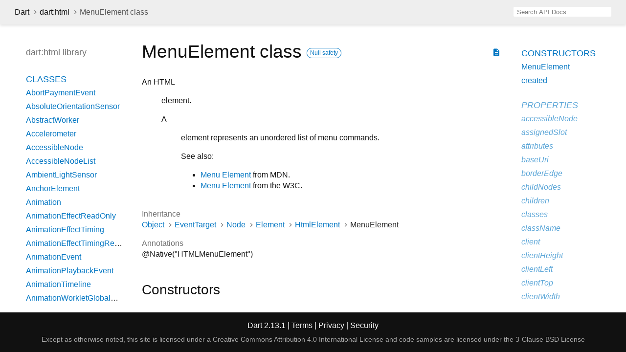

--- FILE ---
content_type: text/html
request_url: https://api.dart.dev/stable/2.13.1/dart-html/MenuElement-class.html
body_size: 16957
content:
<!DOCTYPE html>
<html lang="en">
<head>
  <meta charset="utf-8">
  <meta http-equiv="X-UA-Compatible" content="IE=edge">
  <meta name="viewport" content="width=device-width, height=device-height, initial-scale=1, user-scalable=no">
  <meta name="description" content="API docs for the MenuElement class from the dart:html library, for the Dart programming language.">
  <title>MenuElement class - dart:html library - Dart API</title>
  <link rel="canonical" href="https://api.dart.dev/">


  
  <link rel="preconnect" href="https://fonts.gstatic.com">
  <link href="https://fonts.googleapis.com/css2?family=Roboto+Mono:ital,wght@0,300;0,400;0,500;0,700;1,400&amp;display=swap" rel="stylesheet">
  <link href="https://fonts.googleapis.com/icon?family=Material+Icons" rel="stylesheet">
  <link rel="stylesheet" href="../static-assets/github.css">
  <link rel="stylesheet" href="../static-assets/styles.css">
  <link rel="icon" href="../static-assets/favicon.png">

  
<!-- Google tag (gtag.js) -->
<script async src="https://www.googletagmanager.com/gtag/js?id=G-VVQ8908SJ5"></script>
<script>
window.dataLayer = window.dataLayer || [];
function gtag(){dataLayer.push(arguments);}
gtag('js', new Date());

gtag('config', 'G-VVQ8908SJ5');
</script>
<link rel="preconnect" href="https://fonts.googleapis.com">
<link rel="preconnect" href="https://fonts.gstatic.com" crossorigin>
<link rel="preload" href="https://fonts.googleapis.com/css2?family=Google+Sans+Text:wght@400&family=Google+Sans:wght@500&display=swap" as="style">
<link rel="stylesheet" href="https://fonts.googleapis.com/css2?family=Google+Sans+Text:wght@400&family=Google+Sans:wght@500&display=swap">
<link rel="stylesheet" href="https://www.gstatic.com/glue/cookienotificationbar/cookienotificationbar.min.css">
</head>


<body data-base-href="../" data-using-base-href="false">

<div id="overlay-under-drawer"></div>

<header id="title">
  <button id="sidenav-left-toggle" type="button">&nbsp;</button>
  <ol class="breadcrumbs gt-separated dark hidden-xs">
    <li><a href="../index.html">Dart</a></li>
    <li><a href="../dart-html/dart-html-library.html">dart:html</a></li>
    <li class="self-crumb">MenuElement class</li>
  </ol>
  <div class="self-name">MenuElement</div>
  <form class="search navbar-right" role="search">
    <input type="text" id="search-box" autocomplete="off" disabled class="form-control typeahead" placeholder="Loading search...">
  </form>
</header>

<main>


  <div id="dartdoc-sidebar-left" class="sidebar sidebar-offcanvas-left">
    <header id="header-search-sidebar" class="hidden-l">
  <form class="search-sidebar" role="search">
    <input type="text" id="search-sidebar" autocomplete="off" disabled class="form-control typeahead" placeholder="Loading search...">
  </form>
</header>

<ol class="breadcrumbs gt-separated dark hidden-l" id="sidebar-nav">
  <li><a href="../index.html">Dart</a></li>
  <li><a href="../dart-html/dart-html-library.html">dart:html</a></li>
  <li class="self-crumb">MenuElement class</li>
</ol>


    <h5>dart:html library</h5>
    <ol>
  <li class="section-title"><a href="../dart-html/dart-html-library.html#classes">Classes</a></li>
  <li><a href="../dart-html/AbortPaymentEvent-class.html">AbortPaymentEvent</a></li>
  <li><a href="../dart-html/AbsoluteOrientationSensor-class.html">AbsoluteOrientationSensor</a></li>
  <li><a href="../dart-html/AbstractWorker-class.html">AbstractWorker</a></li>
  <li><a href="../dart-html/Accelerometer-class.html">Accelerometer</a></li>
  <li><a href="../dart-html/AccessibleNode-class.html">AccessibleNode</a></li>
  <li><a href="../dart-html/AccessibleNodeList-class.html">AccessibleNodeList</a></li>
  <li><a href="../dart-html/AmbientLightSensor-class.html">AmbientLightSensor</a></li>
  <li><a href="../dart-html/AnchorElement-class.html">AnchorElement</a></li>
  <li><a href="../dart-html/Animation-class.html">Animation</a></li>
  <li><a href="../dart-html/AnimationEffectReadOnly-class.html">AnimationEffectReadOnly</a></li>
  <li><a href="../dart-html/AnimationEffectTiming-class.html">AnimationEffectTiming</a></li>
  <li><a href="../dart-html/AnimationEffectTimingReadOnly-class.html">AnimationEffectTimingReadOnly</a></li>
  <li><a href="../dart-html/AnimationEvent-class.html">AnimationEvent</a></li>
  <li><a href="../dart-html/AnimationPlaybackEvent-class.html">AnimationPlaybackEvent</a></li>
  <li><a href="../dart-html/AnimationTimeline-class.html">AnimationTimeline</a></li>
  <li><a href="../dart-html/AnimationWorkletGlobalScope-class.html">AnimationWorkletGlobalScope</a></li>
  <li><a href="../dart-html/ApplicationCache-class.html">ApplicationCache</a></li>
  <li><a href="../dart-html/ApplicationCacheErrorEvent-class.html">ApplicationCacheErrorEvent</a></li>
  <li><a href="../dart-html/AreaElement-class.html">AreaElement</a></li>
  <li><a href="../dart-html/AudioElement-class.html">AudioElement</a></li>
  <li><a href="../dart-html/AuthenticatorAssertionResponse-class.html">AuthenticatorAssertionResponse</a></li>
  <li><a href="../dart-html/AuthenticatorAttestationResponse-class.html">AuthenticatorAttestationResponse</a></li>
  <li><a href="../dart-html/AuthenticatorResponse-class.html">AuthenticatorResponse</a></li>
  <li><a href="../dart-html/BackgroundFetchClickEvent-class.html">BackgroundFetchClickEvent</a></li>
  <li><a href="../dart-html/BackgroundFetchedEvent-class.html">BackgroundFetchedEvent</a></li>
  <li><a href="../dart-html/BackgroundFetchEvent-class.html">BackgroundFetchEvent</a></li>
  <li><a href="../dart-html/BackgroundFetchFailEvent-class.html">BackgroundFetchFailEvent</a></li>
  <li><a href="../dart-html/BackgroundFetchFetch-class.html">BackgroundFetchFetch</a></li>
  <li><a href="../dart-html/BackgroundFetchManager-class.html">BackgroundFetchManager</a></li>
  <li><a href="../dart-html/BackgroundFetchRegistration-class.html">BackgroundFetchRegistration</a></li>
  <li><a href="../dart-html/BackgroundFetchSettledFetch-class.html">BackgroundFetchSettledFetch</a></li>
  <li><a href="../dart-html/BarcodeDetector-class.html">BarcodeDetector</a></li>
  <li><a class="deprecated" href="../dart-html/BarProp-class.html">BarProp</a></li>
  <li><a href="../dart-html/BaseElement-class.html">BaseElement</a></li>
  <li><a href="../dart-html/BatteryManager-class.html">BatteryManager</a></li>
  <li><a href="../dart-html/BeforeInstallPromptEvent-class.html">BeforeInstallPromptEvent</a></li>
  <li><a href="../dart-html/BeforeUnloadEvent-class.html">BeforeUnloadEvent</a></li>
  <li><a href="../dart-html/Blob-class.html">Blob</a></li>
  <li><a href="../dart-html/BlobEvent-class.html">BlobEvent</a></li>
  <li><a href="../dart-html/BluetoothRemoteGattDescriptor-class.html">BluetoothRemoteGattDescriptor</a></li>
  <li><a href="../dart-html/Body-class.html">Body</a></li>
  <li><a href="../dart-html/BodyElement-class.html">BodyElement</a></li>
  <li><a href="../dart-html/BRElement-class.html">BRElement</a></li>
  <li><a href="../dart-html/BroadcastChannel-class.html">BroadcastChannel</a></li>
  <li><a href="../dart-html/BudgetState-class.html">BudgetState</a></li>
  <li><a href="../dart-html/ButtonElement-class.html">ButtonElement</a></li>
  <li><a href="../dart-html/ButtonInputElement-class.html">ButtonInputElement</a></li>
  <li><a href="../dart-html/CacheStorage-class.html">CacheStorage</a></li>
  <li><a href="../dart-html/CanMakePaymentEvent-class.html">CanMakePaymentEvent</a></li>
  <li><a href="../dart-html/CanvasCaptureMediaStreamTrack-class.html">CanvasCaptureMediaStreamTrack</a></li>
  <li><a href="../dart-html/CanvasElement-class.html">CanvasElement</a></li>
  <li><a href="../dart-html/CanvasGradient-class.html">CanvasGradient</a></li>
  <li><a href="../dart-html/CanvasImageSource-class.html">CanvasImageSource</a></li>
  <li><a href="../dart-html/CanvasPattern-class.html">CanvasPattern</a></li>
  <li><a href="../dart-html/CanvasRenderingContext-class.html">CanvasRenderingContext</a></li>
  <li><a href="../dart-html/CanvasRenderingContext2D-class.html">CanvasRenderingContext2D</a></li>
  <li><a class="deprecated" href="../dart-html/CDataSection-class.html">CDataSection</a></li>
  <li><a href="../dart-html/CharacterData-class.html">CharacterData</a></li>
  <li><a href="../dart-html/CheckboxInputElement-class.html">CheckboxInputElement</a></li>
  <li><a href="../dart-html/ChildNode-class.html">ChildNode</a></li>
  <li><a href="../dart-html/Client-class.html">Client</a></li>
  <li><a href="../dart-html/Clients-class.html">Clients</a></li>
  <li><a href="../dart-html/ClipboardEvent-class.html">ClipboardEvent</a></li>
  <li><a href="../dart-html/CloseEvent-class.html">CloseEvent</a></li>
  <li><a href="../dart-html/Comment-class.html">Comment</a></li>
  <li><a href="../dart-html/CompositionEvent-class.html">CompositionEvent</a></li>
  <li><a href="../dart-html/Console-class.html">Console</a></li>
  <li><a href="../dart-html/ContentElement-class.html">ContentElement</a></li>
  <li><a href="../dart-html/CookieStore-class.html">CookieStore</a></li>
  <li><a href="../dart-html/Coordinates-class.html">Coordinates</a></li>
  <li><a href="../dart-html/Credential-class.html">Credential</a></li>
  <li><a href="../dart-html/CredentialsContainer-class.html">CredentialsContainer</a></li>
  <li><a href="../dart-html/CredentialUserData-class.html">CredentialUserData</a></li>
  <li><a href="../dart-html/Crypto-class.html">Crypto</a></li>
  <li><a href="../dart-html/CryptoKey-class.html">CryptoKey</a></li>
  <li><a href="../dart-html/Css-class.html">Css</a></li>
  <li><a href="../dart-html/CssCharsetRule-class.html">CssCharsetRule</a></li>
  <li><a href="../dart-html/CssClassSet-class.html">CssClassSet</a></li>
  <li><a href="../dart-html/CssConditionRule-class.html">CssConditionRule</a></li>
  <li><a href="../dart-html/CssFontFaceRule-class.html">CssFontFaceRule</a></li>
  <li><a href="../dart-html/CssGroupingRule-class.html">CssGroupingRule</a></li>
  <li><a href="../dart-html/CssImageValue-class.html">CssImageValue</a></li>
  <li><a href="../dart-html/CssImportRule-class.html">CssImportRule</a></li>
  <li><a href="../dart-html/CssKeyframeRule-class.html">CssKeyframeRule</a></li>
  <li><a href="../dart-html/CssKeyframesRule-class.html">CssKeyframesRule</a></li>
  <li><a href="../dart-html/CssKeywordValue-class.html">CssKeywordValue</a></li>
  <li><a href="../dart-html/CssMatrixComponent-class.html">CssMatrixComponent</a></li>
  <li><a href="../dart-html/CssMediaRule-class.html">CssMediaRule</a></li>
  <li><a href="../dart-html/CssNamespaceRule-class.html">CssNamespaceRule</a></li>
  <li><a href="../dart-html/CssNumericValue-class.html">CssNumericValue</a></li>
  <li><a href="../dart-html/CssPageRule-class.html">CssPageRule</a></li>
  <li><a href="../dart-html/CssPerspective-class.html">CssPerspective</a></li>
  <li><a href="../dart-html/CssPositionValue-class.html">CssPositionValue</a></li>
  <li><a href="../dart-html/CssRect-class.html">CssRect</a></li>
  <li><a href="../dart-html/CssResourceValue-class.html">CssResourceValue</a></li>
  <li><a href="../dart-html/CssRotation-class.html">CssRotation</a></li>
  <li><a href="../dart-html/CssRule-class.html">CssRule</a></li>
  <li><a href="../dart-html/CssScale-class.html">CssScale</a></li>
  <li><a href="../dart-html/CssSkew-class.html">CssSkew</a></li>
  <li><a href="../dart-html/CssStyleDeclaration-class.html">CssStyleDeclaration</a></li>
  <li><a href="../dart-html/CssStyleDeclarationBase-class.html">CssStyleDeclarationBase</a></li>
  <li><a href="../dart-html/CssStyleRule-class.html">CssStyleRule</a></li>
  <li><a href="../dart-html/CssStyleSheet-class.html">CssStyleSheet</a></li>
  <li><a href="../dart-html/CssStyleValue-class.html">CssStyleValue</a></li>
  <li><a href="../dart-html/CssSupportsRule-class.html">CssSupportsRule</a></li>
  <li><a href="../dart-html/CssTransformComponent-class.html">CssTransformComponent</a></li>
  <li><a href="../dart-html/CssTransformValue-class.html">CssTransformValue</a></li>
  <li><a href="../dart-html/CssTranslation-class.html">CssTranslation</a></li>
  <li><a href="../dart-html/CssUnitValue-class.html">CssUnitValue</a></li>
  <li><a href="../dart-html/CssUnparsedValue-class.html">CssUnparsedValue</a></li>
  <li><a href="../dart-html/CssurlImageValue-class.html">CssurlImageValue</a></li>
  <li><a href="../dart-html/CssVariableReferenceValue-class.html">CssVariableReferenceValue</a></li>
  <li><a href="../dart-html/CssViewportRule-class.html">CssViewportRule</a></li>
  <li><a href="../dart-html/CustomElementRegistry-class.html">CustomElementRegistry</a></li>
  <li><a href="../dart-html/CustomEvent-class.html">CustomEvent</a></li>
  <li><a href="../dart-html/CustomStream-class.html">CustomStream</a></li>
  <li><a href="../dart-html/DataElement-class.html">DataElement</a></li>
  <li><a href="../dart-html/DataListElement-class.html">DataListElement</a></li>
  <li><a href="../dart-html/DataTransfer-class.html">DataTransfer</a></li>
  <li><a href="../dart-html/DataTransferItem-class.html">DataTransferItem</a></li>
  <li><a href="../dart-html/DataTransferItemList-class.html">DataTransferItemList</a></li>
  <li><a href="../dart-html/DateInputElement-class.html">DateInputElement</a></li>
  <li><a href="../dart-html/DedicatedWorkerGlobalScope-class.html">DedicatedWorkerGlobalScope</a></li>
  <li><a href="../dart-html/DeprecatedStorageInfo-class.html">DeprecatedStorageInfo</a></li>
  <li><a href="../dart-html/DeprecatedStorageQuota-class.html">DeprecatedStorageQuota</a></li>
  <li><a href="../dart-html/DeprecationReport-class.html">DeprecationReport</a></li>
  <li><a href="../dart-html/DetailsElement-class.html">DetailsElement</a></li>
  <li><a href="../dart-html/DetectedBarcode-class.html">DetectedBarcode</a></li>
  <li><a href="../dart-html/DetectedFace-class.html">DetectedFace</a></li>
  <li><a href="../dart-html/DetectedText-class.html">DetectedText</a></li>
  <li><a href="../dart-html/DeviceAcceleration-class.html">DeviceAcceleration</a></li>
  <li><a href="../dart-html/DeviceMotionEvent-class.html">DeviceMotionEvent</a></li>
  <li><a href="../dart-html/DeviceOrientationEvent-class.html">DeviceOrientationEvent</a></li>
  <li><a href="../dart-html/DeviceRotationRate-class.html">DeviceRotationRate</a></li>
  <li><a href="../dart-html/DialogElement-class.html">DialogElement</a></li>
  <li><a href="../dart-html/Dimension-class.html">Dimension</a></li>
  <li><a href="../dart-html/DirectoryEntry-class.html">DirectoryEntry</a></li>
  <li><a href="../dart-html/DirectoryReader-class.html">DirectoryReader</a></li>
  <li><a href="../dart-html/DivElement-class.html">DivElement</a></li>
  <li><a href="../dart-html/DListElement-class.html">DListElement</a></li>
  <li><a href="../dart-html/Document-class.html">Document</a></li>
  <li><a href="../dart-html/DocumentFragment-class.html">DocumentFragment</a></li>
  <li><a href="../dart-html/DocumentOrShadowRoot-class.html">DocumentOrShadowRoot</a></li>
  <li><a href="../dart-html/DocumentTimeline-class.html">DocumentTimeline</a></li>
  <li><a href="../dart-html/DomError-class.html">DomError</a></li>
  <li><a href="../dart-html/DomException-class.html">DomException</a></li>
  <li><a href="../dart-html/DomImplementation-class.html">DomImplementation</a></li>
  <li><a href="../dart-html/DomIterator-class.html">DomIterator</a></li>
  <li><a href="../dart-html/DomMatrix-class.html">DomMatrix</a></li>
  <li><a href="../dart-html/DomMatrixReadOnly-class.html">DomMatrixReadOnly</a></li>
  <li><a href="../dart-html/DomParser-class.html">DomParser</a></li>
  <li><a href="../dart-html/DomPoint-class.html">DomPoint</a></li>
  <li><a href="../dart-html/DomPointReadOnly-class.html">DomPointReadOnly</a></li>
  <li><a href="../dart-html/DomQuad-class.html">DomQuad</a></li>
  <li><a href="../dart-html/DomRectList-class.html">DomRectList</a></li>
  <li><a href="../dart-html/DomRectReadOnly-class.html">DomRectReadOnly</a></li>
  <li><a href="../dart-html/DomStringList-class.html">DomStringList</a></li>
  <li><a href="../dart-html/DomStringMap-class.html">DomStringMap</a></li>
  <li><a href="../dart-html/DomTokenList-class.html">DomTokenList</a></li>
  <li><a href="../dart-html/Element-class.html">Element</a></li>
  <li><a href="../dart-html/ElementEvents-class.html">ElementEvents</a></li>
  <li><a href="../dart-html/ElementList-class.html">ElementList</a></li>
  <li><a href="../dart-html/ElementStream-class.html">ElementStream</a></li>
  <li><a href="../dart-html/ElementUpgrader-class.html">ElementUpgrader</a></li>
  <li><a href="../dart-html/EmailInputElement-class.html">EmailInputElement</a></li>
  <li><a href="../dart-html/EmbedElement-class.html">EmbedElement</a></li>
  <li><a href="../dart-html/Entry-class.html">Entry</a></li>
  <li><a href="../dart-html/ErrorEvent-class.html">ErrorEvent</a></li>
  <li><a href="../dart-html/Event-class.html">Event</a></li>
  <li><a href="../dart-html/Events-class.html">Events</a></li>
  <li><a href="../dart-html/EventSource-class.html">EventSource</a></li>
  <li><a href="../dart-html/EventStreamProvider-class.html">EventStreamProvider</a></li>
  <li><a href="../dart-html/EventTarget-class.html">EventTarget</a></li>
  <li><a href="../dart-html/ExtendableEvent-class.html">ExtendableEvent</a></li>
  <li><a href="../dart-html/ExtendableMessageEvent-class.html">ExtendableMessageEvent</a></li>
  <li><a href="../dart-html/External-class.html">External</a></li>
  <li><a href="../dart-html/FaceDetector-class.html">FaceDetector</a></li>
  <li><a href="../dart-html/FederatedCredential-class.html">FederatedCredential</a></li>
  <li><a href="../dart-html/FetchEvent-class.html">FetchEvent</a></li>
  <li><a href="../dart-html/FieldSetElement-class.html">FieldSetElement</a></li>
  <li><a href="../dart-html/File-class.html">File</a></li>
  <li><a href="../dart-html/FileEntry-class.html">FileEntry</a></li>
  <li><a href="../dart-html/FileList-class.html">FileList</a></li>
  <li><a href="../dart-html/FileReader-class.html">FileReader</a></li>
  <li><a href="../dart-html/FileSystem-class.html">FileSystem</a></li>
  <li><a href="../dart-html/FileUploadInputElement-class.html">FileUploadInputElement</a></li>
  <li><a href="../dart-html/FileWriter-class.html">FileWriter</a></li>
  <li><a href="../dart-html/FixedSizeListIterator-class.html">FixedSizeListIterator</a></li>
  <li><a href="../dart-html/FocusEvent-class.html">FocusEvent</a></li>
  <li><a href="../dart-html/FontFace-class.html">FontFace</a></li>
  <li><a href="../dart-html/FontFaceSet-class.html">FontFaceSet</a></li>
  <li><a href="../dart-html/FontFaceSetLoadEvent-class.html">FontFaceSetLoadEvent</a></li>
  <li><a href="../dart-html/FontFaceSource-class.html">FontFaceSource</a></li>
  <li><a href="../dart-html/ForeignFetchEvent-class.html">ForeignFetchEvent</a></li>
  <li><a href="../dart-html/FormData-class.html">FormData</a></li>
  <li><a href="../dart-html/FormElement-class.html">FormElement</a></li>
  <li><a href="../dart-html/Gamepad-class.html">Gamepad</a></li>
  <li><a href="../dart-html/GamepadButton-class.html">GamepadButton</a></li>
  <li><a href="../dart-html/GamepadEvent-class.html">GamepadEvent</a></li>
  <li><a href="../dart-html/GamepadPose-class.html">GamepadPose</a></li>
  <li><a href="../dart-html/Geolocation-class.html">Geolocation</a></li>
  <li><a href="../dart-html/Geoposition-class.html">Geoposition</a></li>
  <li><a href="../dart-html/GlobalEventHandlers-class.html">GlobalEventHandlers</a></li>
  <li><a href="../dart-html/Gyroscope-class.html">Gyroscope</a></li>
  <li><a href="../dart-html/HashChangeEvent-class.html">HashChangeEvent</a></li>
  <li><a href="../dart-html/HeadElement-class.html">HeadElement</a></li>
  <li><a href="../dart-html/Headers-class.html">Headers</a></li>
  <li><a href="../dart-html/HeadingElement-class.html">HeadingElement</a></li>
  <li><a href="../dart-html/HiddenInputElement-class.html">HiddenInputElement</a></li>
  <li><a href="../dart-html/History-class.html">History</a></li>
  <li><a href="../dart-html/HistoryBase-class.html">HistoryBase</a></li>
  <li><a href="../dart-html/HRElement-class.html">HRElement</a></li>
  <li><a href="../dart-html/HtmlCollection-class.html">HtmlCollection</a></li>
  <li><a href="../dart-html/HtmlDocument-class.html">HtmlDocument</a></li>
  <li><a href="../dart-html/HtmlElement-class.html">HtmlElement</a></li>
  <li><a href="../dart-html/HtmlFormControlsCollection-class.html">HtmlFormControlsCollection</a></li>
  <li><a href="../dart-html/HtmlHtmlElement-class.html">HtmlHtmlElement</a></li>
  <li><a href="../dart-html/HtmlHyperlinkElementUtils-class.html">HtmlHyperlinkElementUtils</a></li>
  <li><a href="../dart-html/HtmlOptionsCollection-class.html">HtmlOptionsCollection</a></li>
  <li><a href="../dart-html/HttpRequest-class.html">HttpRequest</a></li>
  <li><a href="../dart-html/HttpRequestEventTarget-class.html">HttpRequestEventTarget</a></li>
  <li><a href="../dart-html/HttpRequestUpload-class.html">HttpRequestUpload</a></li>
  <li><a href="../dart-io/HttpStatus-class.html">HttpStatus</a></li>
  <li><a href="../dart-html/IdleDeadline-class.html">IdleDeadline</a></li>
  <li><a href="../dart-html/IFrameElement-class.html">IFrameElement</a></li>
  <li><a href="../dart-html/ImageBitmap-class.html">ImageBitmap</a></li>
  <li><a href="../dart-html/ImageBitmapRenderingContext-class.html">ImageBitmapRenderingContext</a></li>
  <li><a href="../dart-html/ImageButtonInputElement-class.html">ImageButtonInputElement</a></li>
  <li><a href="../dart-html/ImageCapture-class.html">ImageCapture</a></li>
  <li><a href="../dart-html/ImageData-class.html">ImageData</a></li>
  <li><a href="../dart-html/ImageElement-class.html">ImageElement</a></li>
  <li><a href="../dart-html/ImmutableListMixin-class.html">ImmutableListMixin</a></li>
  <li><a href="../dart-html/InputDeviceCapabilities-class.html">InputDeviceCapabilities</a></li>
  <li><a href="../dart-html/InputElement-class.html">InputElement</a></li>
  <li><a href="../dart-html/InputElementBase-class.html">InputElementBase</a></li>
  <li><a href="../dart-html/InstallEvent-class.html">InstallEvent</a></li>
  <li><a href="../dart-html/IntersectionObserver-class.html">IntersectionObserver</a></li>
  <li><a href="../dart-html/IntersectionObserverEntry-class.html">IntersectionObserverEntry</a></li>
  <li><a href="../dart-html/InterventionReport-class.html">InterventionReport</a></li>
  <li><a href="../dart-html/KeyboardEvent-class.html">KeyboardEvent</a></li>
  <li><a href="../dart-html/KeyboardEventStream-class.html">KeyboardEventStream</a></li>
  <li><a href="../dart-html/KeyCode-class.html">KeyCode</a></li>
  <li><a href="../dart-html/KeyEvent-class.html">KeyEvent</a></li>
  <li><a href="../dart-html/KeyframeEffect-class.html">KeyframeEffect</a></li>
  <li><a href="../dart-html/KeyframeEffectReadOnly-class.html">KeyframeEffectReadOnly</a></li>
  <li><a href="../dart-html/KeyLocation-class.html">KeyLocation</a></li>
  <li><a href="../dart-html/LabelElement-class.html">LabelElement</a></li>
  <li><a href="../dart-html/LegendElement-class.html">LegendElement</a></li>
  <li><a href="../dart-html/LIElement-class.html">LIElement</a></li>
  <li><a href="../dart-html/LinearAccelerationSensor-class.html">LinearAccelerationSensor</a></li>
  <li><a href="../dart-html/LinkElement-class.html">LinkElement</a></li>
  <li><a href="../dart-html/LocalDateTimeInputElement-class.html">LocalDateTimeInputElement</a></li>
  <li><a href="../dart-html/Location-class.html">Location</a></li>
  <li><a href="../dart-html/LocationBase-class.html">LocationBase</a></li>
  <li><a href="../dart-html/Magnetometer-class.html">Magnetometer</a></li>
  <li><a href="../dart-html/MapElement-class.html">MapElement</a></li>
  <li><a href="../dart-html/MediaCapabilities-class.html">MediaCapabilities</a></li>
  <li><a href="../dart-html/MediaCapabilitiesInfo-class.html">MediaCapabilitiesInfo</a></li>
  <li><a href="../dart-html/MediaDeviceInfo-class.html">MediaDeviceInfo</a></li>
  <li><a href="../dart-html/MediaDevices-class.html">MediaDevices</a></li>
  <li><a href="../dart-html/MediaElement-class.html">MediaElement</a></li>
  <li><a href="../dart-html/MediaEncryptedEvent-class.html">MediaEncryptedEvent</a></li>
  <li><a href="../dart-html/MediaError-class.html">MediaError</a></li>
  <li><a href="../dart-html/MediaKeyMessageEvent-class.html">MediaKeyMessageEvent</a></li>
  <li><a href="../dart-html/MediaKeys-class.html">MediaKeys</a></li>
  <li><a href="../dart-html/MediaKeySession-class.html">MediaKeySession</a></li>
  <li><a href="../dart-html/MediaKeysPolicy-class.html">MediaKeysPolicy</a></li>
  <li><a href="../dart-html/MediaKeyStatusMap-class.html">MediaKeyStatusMap</a></li>
  <li><a href="../dart-html/MediaKeySystemAccess-class.html">MediaKeySystemAccess</a></li>
  <li><a href="../dart-html/MediaList-class.html">MediaList</a></li>
  <li><a href="../dart-html/MediaMetadata-class.html">MediaMetadata</a></li>
  <li><a href="../dart-html/MediaQueryList-class.html">MediaQueryList</a></li>
  <li><a href="../dart-html/MediaQueryListEvent-class.html">MediaQueryListEvent</a></li>
  <li><a href="../dart-html/MediaRecorder-class.html">MediaRecorder</a></li>
  <li><a href="../dart-html/MediaSession-class.html">MediaSession</a></li>
  <li><a href="../dart-html/MediaSettingsRange-class.html">MediaSettingsRange</a></li>
  <li><a href="../dart-html/MediaSource-class.html">MediaSource</a></li>
  <li><a href="../dart-html/MediaStream-class.html">MediaStream</a></li>
  <li><a href="../dart-html/MediaStreamEvent-class.html">MediaStreamEvent</a></li>
  <li><a href="../dart-html/MediaStreamTrack-class.html">MediaStreamTrack</a></li>
  <li><a href="../dart-html/MediaStreamTrackEvent-class.html">MediaStreamTrackEvent</a></li>
  <li><a href="../dart-html/MemoryInfo-class.html">MemoryInfo</a></li>
  <li><a href="../dart-html/MenuElement-class.html">MenuElement</a></li>
  <li><a href="../dart-html/MessageChannel-class.html">MessageChannel</a></li>
  <li><a href="../dart-html/MessageEvent-class.html">MessageEvent</a></li>
  <li><a href="../dart-html/MessagePort-class.html">MessagePort</a></li>
  <li><a href="../dart-html/Metadata-class.html">Metadata</a></li>
  <li><a href="../dart-html/MetaElement-class.html">MetaElement</a></li>
  <li><a href="../dart-html/MeterElement-class.html">MeterElement</a></li>
  <li><a href="../dart-html/MidiAccess-class.html">MidiAccess</a></li>
  <li><a href="../dart-html/MidiConnectionEvent-class.html">MidiConnectionEvent</a></li>
  <li><a href="../dart-html/MidiInput-class.html">MidiInput</a></li>
  <li><a href="../dart-html/MidiInputMap-class.html">MidiInputMap</a></li>
  <li><a href="../dart-html/MidiMessageEvent-class.html">MidiMessageEvent</a></li>
  <li><a href="../dart-html/MidiOutput-class.html">MidiOutput</a></li>
  <li><a href="../dart-html/MidiOutputMap-class.html">MidiOutputMap</a></li>
  <li><a href="../dart-html/MidiPort-class.html">MidiPort</a></li>
  <li><a href="../dart-html/MimeType-class.html">MimeType</a></li>
  <li><a href="../dart-html/MimeTypeArray-class.html">MimeTypeArray</a></li>
  <li><a href="../dart-html/ModElement-class.html">ModElement</a></li>
  <li><a href="../dart-html/MonthInputElement-class.html">MonthInputElement</a></li>
  <li><a href="../dart-html/MouseEvent-class.html">MouseEvent</a></li>
  <li><a class="deprecated" href="../dart-html/MutationEvent-class.html">MutationEvent</a></li>
  <li><a href="../dart-html/MutationObserver-class.html">MutationObserver</a></li>
  <li><a href="../dart-html/MutationRecord-class.html">MutationRecord</a></li>
  <li><a href="../dart-html/NavigationPreloadManager-class.html">NavigationPreloadManager</a></li>
  <li><a href="../dart-html/Navigator-class.html">Navigator</a></li>
  <li><a href="../dart-html/NavigatorAutomationInformation-class.html">NavigatorAutomationInformation</a></li>
  <li><a href="../dart-html/NavigatorConcurrentHardware-class.html">NavigatorConcurrentHardware</a></li>
  <li><a href="../dart-html/NavigatorCookies-class.html">NavigatorCookies</a></li>
  <li><a href="../dart-html/NavigatorID-class.html">NavigatorID</a></li>
  <li><a href="../dart-html/NavigatorLanguage-class.html">NavigatorLanguage</a></li>
  <li><a href="../dart-html/NavigatorOnLine-class.html">NavigatorOnLine</a></li>
  <li><a href="../dart-html/NavigatorUserMediaError-class.html">NavigatorUserMediaError</a></li>
  <li><a href="../dart-html/NetworkInformation-class.html">NetworkInformation</a></li>
  <li><a href="../dart-html/Node-class.html">Node</a></li>
  <li><a href="../dart-html/NodeFilter-class.html">NodeFilter</a></li>
  <li><a href="../dart-html/NodeIterator-class.html">NodeIterator</a></li>
  <li><a href="../dart-html/NodeList-class.html">NodeList</a></li>
  <li><a href="../dart-html/NodeTreeSanitizer-class.html">NodeTreeSanitizer</a></li>
  <li><a href="../dart-html/NodeValidator-class.html">NodeValidator</a></li>
  <li><a href="../dart-html/NodeValidatorBuilder-class.html">NodeValidatorBuilder</a></li>
  <li><a href="../dart-html/NoncedElement-class.html">NoncedElement</a></li>
  <li><a href="../dart-html/NonDocumentTypeChildNode-class.html">NonDocumentTypeChildNode</a></li>
  <li><a href="../dart-html/NonElementParentNode-class.html">NonElementParentNode</a></li>
  <li><a href="../dart-html/Notification-class.html">Notification</a></li>
  <li><a href="../dart-html/NotificationEvent-class.html">NotificationEvent</a></li>
  <li><a href="../dart-html/NumberInputElement-class.html">NumberInputElement</a></li>
  <li><a href="../dart-html/ObjectElement-class.html">ObjectElement</a></li>
  <li><a href="../dart-html/OffscreenCanvas-class.html">OffscreenCanvas</a></li>
  <li><a href="../dart-html/OffscreenCanvasRenderingContext2D-class.html">OffscreenCanvasRenderingContext2D</a></li>
  <li><a href="../dart-html/OListElement-class.html">OListElement</a></li>
  <li><a href="../dart-html/OptGroupElement-class.html">OptGroupElement</a></li>
  <li><a href="../dart-html/OptionElement-class.html">OptionElement</a></li>
  <li><a href="../dart-html/OrientationSensor-class.html">OrientationSensor</a></li>
  <li><a href="../dart-html/OutputElement-class.html">OutputElement</a></li>
  <li><a href="../dart-html/OverconstrainedError-class.html">OverconstrainedError</a></li>
  <li><a href="../dart-html/PageTransitionEvent-class.html">PageTransitionEvent</a></li>
  <li><a href="../dart-html/PaintRenderingContext2D-class.html">PaintRenderingContext2D</a></li>
  <li><a href="../dart-html/PaintSize-class.html">PaintSize</a></li>
  <li><a href="../dart-html/PaintWorkletGlobalScope-class.html">PaintWorkletGlobalScope</a></li>
  <li><a href="../dart-html/ParagraphElement-class.html">ParagraphElement</a></li>
  <li><a href="../dart-html/ParamElement-class.html">ParamElement</a></li>
  <li><a href="../dart-html/ParentNode-class.html">ParentNode</a></li>
  <li><a href="../dart-html/PasswordCredential-class.html">PasswordCredential</a></li>
  <li><a href="../dart-html/PasswordInputElement-class.html">PasswordInputElement</a></li>
  <li><a href="../dart-html/Path2D-class.html">Path2D</a></li>
  <li><a href="../dart-html/PaymentAddress-class.html">PaymentAddress</a></li>
  <li><a href="../dart-html/PaymentInstruments-class.html">PaymentInstruments</a></li>
  <li><a href="../dart-html/PaymentManager-class.html">PaymentManager</a></li>
  <li><a href="../dart-html/PaymentRequest-class.html">PaymentRequest</a></li>
  <li><a href="../dart-html/PaymentRequestEvent-class.html">PaymentRequestEvent</a></li>
  <li><a href="../dart-html/PaymentRequestUpdateEvent-class.html">PaymentRequestUpdateEvent</a></li>
  <li><a href="../dart-html/PaymentResponse-class.html">PaymentResponse</a></li>
  <li><a href="../dart-html/Performance-class.html">Performance</a></li>
  <li><a href="../dart-html/PerformanceEntry-class.html">PerformanceEntry</a></li>
  <li><a href="../dart-html/PerformanceLongTaskTiming-class.html">PerformanceLongTaskTiming</a></li>
  <li><a href="../dart-html/PerformanceMark-class.html">PerformanceMark</a></li>
  <li><a href="../dart-html/PerformanceMeasure-class.html">PerformanceMeasure</a></li>
  <li><a href="../dart-html/PerformanceNavigation-class.html">PerformanceNavigation</a></li>
  <li><a href="../dart-html/PerformanceNavigationTiming-class.html">PerformanceNavigationTiming</a></li>
  <li><a href="../dart-html/PerformanceObserver-class.html">PerformanceObserver</a></li>
  <li><a href="../dart-html/PerformanceObserverEntryList-class.html">PerformanceObserverEntryList</a></li>
  <li><a href="../dart-html/PerformancePaintTiming-class.html">PerformancePaintTiming</a></li>
  <li><a href="../dart-html/PerformanceResourceTiming-class.html">PerformanceResourceTiming</a></li>
  <li><a href="../dart-html/PerformanceServerTiming-class.html">PerformanceServerTiming</a></li>
  <li><a href="../dart-html/PerformanceTiming-class.html">PerformanceTiming</a></li>
  <li><a href="../dart-html/Permissions-class.html">Permissions</a></li>
  <li><a href="../dart-html/PermissionStatus-class.html">PermissionStatus</a></li>
  <li><a href="../dart-html/PhotoCapabilities-class.html">PhotoCapabilities</a></li>
  <li><a href="../dart-html/PictureElement-class.html">PictureElement</a></li>
  <li><a href="../dart-html/Platform-class.html">Platform</a></li>
  <li><a href="../dart-html/Plugin-class.html">Plugin</a></li>
  <li><a href="../dart-html/PluginArray-class.html">PluginArray</a></li>
  <li><a href="../dart-math/Point-class.html">Point</a></li>
  <li><a href="../dart-html/PointerEvent-class.html">PointerEvent</a></li>
  <li><a href="../dart-html/PopStateEvent-class.html">PopStateEvent</a></li>
  <li><a href="../dart-html/PositionError-class.html">PositionError</a></li>
  <li><a href="../dart-html/PreElement-class.html">PreElement</a></li>
  <li><a href="../dart-html/Presentation-class.html">Presentation</a></li>
  <li><a href="../dart-html/PresentationAvailability-class.html">PresentationAvailability</a></li>
  <li><a href="../dart-html/PresentationConnection-class.html">PresentationConnection</a></li>
  <li><a href="../dart-html/PresentationConnectionAvailableEvent-class.html">PresentationConnectionAvailableEvent</a></li>
  <li><a href="../dart-html/PresentationConnectionCloseEvent-class.html">PresentationConnectionCloseEvent</a></li>
  <li><a href="../dart-html/PresentationConnectionList-class.html">PresentationConnectionList</a></li>
  <li><a href="../dart-html/PresentationReceiver-class.html">PresentationReceiver</a></li>
  <li><a href="../dart-html/PresentationRequest-class.html">PresentationRequest</a></li>
  <li><a href="../dart-html/ProcessingInstruction-class.html">ProcessingInstruction</a></li>
  <li><a href="../dart-html/ProgressElement-class.html">ProgressElement</a></li>
  <li><a href="../dart-html/ProgressEvent-class.html">ProgressEvent</a></li>
  <li><a href="../dart-html/PromiseRejectionEvent-class.html">PromiseRejectionEvent</a></li>
  <li><a href="../dart-html/PublicKeyCredential-class.html">PublicKeyCredential</a></li>
  <li><a href="../dart-html/PushEvent-class.html">PushEvent</a></li>
  <li><a href="../dart-html/PushManager-class.html">PushManager</a></li>
  <li><a href="../dart-html/PushMessageData-class.html">PushMessageData</a></li>
  <li><a href="../dart-html/PushSubscription-class.html">PushSubscription</a></li>
  <li><a href="../dart-html/PushSubscriptionOptions-class.html">PushSubscriptionOptions</a></li>
  <li><a href="../dart-html/QuoteElement-class.html">QuoteElement</a></li>
  <li><a href="../dart-html/RadioButtonInputElement-class.html">RadioButtonInputElement</a></li>
  <li><a href="../dart-html/Range-class.html">Range</a></li>
  <li><a href="../dart-html/RangeInputElement-class.html">RangeInputElement</a></li>
  <li><a href="../dart-html/RangeInputElementBase-class.html">RangeInputElementBase</a></li>
  <li><a href="../dart-html/ReadyState-class.html">ReadyState</a></li>
  <li><a href="../dart-math/Rectangle-class.html">Rectangle</a></li>
  <li><a href="../dart-html/RelatedApplication-class.html">RelatedApplication</a></li>
  <li><a href="../dart-html/RelativeOrientationSensor-class.html">RelativeOrientationSensor</a></li>
  <li><a href="../dart-html/RemotePlayback-class.html">RemotePlayback</a></li>
  <li><a href="../dart-html/ReportBody-class.html">ReportBody</a></li>
  <li><a href="../dart-html/ReportingObserver-class.html">ReportingObserver</a></li>
  <li><a href="../dart-html/ResetButtonInputElement-class.html">ResetButtonInputElement</a></li>
  <li><a href="../dart-html/ResizeObserver-class.html">ResizeObserver</a></li>
  <li><a href="../dart-html/ResizeObserverEntry-class.html">ResizeObserverEntry</a></li>
  <li><a href="../dart-html/RtcCertificate-class.html">RtcCertificate</a></li>
  <li><a href="../dart-html/RtcDataChannel-class.html">RtcDataChannel</a></li>
  <li><a href="../dart-html/RtcDataChannelEvent-class.html">RtcDataChannelEvent</a></li>
  <li><a href="../dart-html/RtcDtmfSender-class.html">RtcDtmfSender</a></li>
  <li><a href="../dart-html/RtcDtmfToneChangeEvent-class.html">RtcDtmfToneChangeEvent</a></li>
  <li><a href="../dart-html/RtcIceCandidate-class.html">RtcIceCandidate</a></li>
  <li><a href="../dart-html/RtcLegacyStatsReport-class.html">RtcLegacyStatsReport</a></li>
  <li><a href="../dart-html/RtcPeerConnection-class.html">RtcPeerConnection</a></li>
  <li><a href="../dart-html/RtcPeerConnectionIceEvent-class.html">RtcPeerConnectionIceEvent</a></li>
  <li><a href="../dart-html/RtcRtpContributingSource-class.html">RtcRtpContributingSource</a></li>
  <li><a href="../dart-html/RtcRtpReceiver-class.html">RtcRtpReceiver</a></li>
  <li><a href="../dart-html/RtcRtpSender-class.html">RtcRtpSender</a></li>
  <li><a href="../dart-html/RtcSessionDescription-class.html">RtcSessionDescription</a></li>
  <li><a href="../dart-html/RtcStatsReport-class.html">RtcStatsReport</a></li>
  <li><a href="../dart-html/RtcStatsResponse-class.html">RtcStatsResponse</a></li>
  <li><a href="../dart-html/RtcTrackEvent-class.html">RtcTrackEvent</a></li>
  <li><a href="../dart-html/Screen-class.html">Screen</a></li>
  <li><a href="../dart-html/ScreenOrientation-class.html">ScreenOrientation</a></li>
  <li><a href="../dart-html/ScriptElement-class.html">ScriptElement</a></li>
  <li><a href="../dart-html/ScrollAlignment-class.html">ScrollAlignment</a></li>
  <li><a href="../dart-html/ScrollState-class.html">ScrollState</a></li>
  <li><a href="../dart-html/ScrollTimeline-class.html">ScrollTimeline</a></li>
  <li><a href="../dart-html/SearchInputElement-class.html">SearchInputElement</a></li>
  <li><a href="../dart-html/SecurityPolicyViolationEvent-class.html">SecurityPolicyViolationEvent</a></li>
  <li><a href="../dart-html/SelectElement-class.html">SelectElement</a></li>
  <li><a href="../dart-html/Selection-class.html">Selection</a></li>
  <li><a href="../dart-html/Sensor-class.html">Sensor</a></li>
  <li><a href="../dart-html/SensorErrorEvent-class.html">SensorErrorEvent</a></li>
  <li><a href="../dart-html/ServiceWorker-class.html">ServiceWorker</a></li>
  <li><a href="../dart-html/ServiceWorkerContainer-class.html">ServiceWorkerContainer</a></li>
  <li><a href="../dart-html/ServiceWorkerGlobalScope-class.html">ServiceWorkerGlobalScope</a></li>
  <li><a href="../dart-html/ServiceWorkerRegistration-class.html">ServiceWorkerRegistration</a></li>
  <li><a href="../dart-html/ShadowElement-class.html">ShadowElement</a></li>
  <li><a href="../dart-html/ShadowRoot-class.html">ShadowRoot</a></li>
  <li><a href="../dart-html/SharedArrayBuffer-class.html">SharedArrayBuffer</a></li>
  <li><a href="../dart-html/SharedWorker-class.html">SharedWorker</a></li>
  <li><a href="../dart-html/SharedWorkerGlobalScope-class.html">SharedWorkerGlobalScope</a></li>
  <li><a href="../dart-html/SlotElement-class.html">SlotElement</a></li>
  <li><a href="../dart-html/SourceBuffer-class.html">SourceBuffer</a></li>
  <li><a href="../dart-html/SourceBufferList-class.html">SourceBufferList</a></li>
  <li><a href="../dart-html/SourceElement-class.html">SourceElement</a></li>
  <li><a href="../dart-html/SpanElement-class.html">SpanElement</a></li>
  <li><a href="../dart-html/SpeechGrammar-class.html">SpeechGrammar</a></li>
  <li><a href="../dart-html/SpeechGrammarList-class.html">SpeechGrammarList</a></li>
  <li><a href="../dart-html/SpeechRecognition-class.html">SpeechRecognition</a></li>
  <li><a href="../dart-html/SpeechRecognitionAlternative-class.html">SpeechRecognitionAlternative</a></li>
  <li><a href="../dart-html/SpeechRecognitionError-class.html">SpeechRecognitionError</a></li>
  <li><a href="../dart-html/SpeechRecognitionEvent-class.html">SpeechRecognitionEvent</a></li>
  <li><a href="../dart-html/SpeechRecognitionResult-class.html">SpeechRecognitionResult</a></li>
  <li><a href="../dart-html/SpeechSynthesis-class.html">SpeechSynthesis</a></li>
  <li><a href="../dart-html/SpeechSynthesisEvent-class.html">SpeechSynthesisEvent</a></li>
  <li><a href="../dart-html/SpeechSynthesisUtterance-class.html">SpeechSynthesisUtterance</a></li>
  <li><a href="../dart-html/SpeechSynthesisVoice-class.html">SpeechSynthesisVoice</a></li>
  <li><a href="../dart-html/StaticRange-class.html">StaticRange</a></li>
  <li><a href="../dart-html/Storage-class.html">Storage</a></li>
  <li><a href="../dart-html/StorageEvent-class.html">StorageEvent</a></li>
  <li><a href="../dart-html/StorageManager-class.html">StorageManager</a></li>
  <li><a href="../dart-html/StyleElement-class.html">StyleElement</a></li>
  <li><a href="../dart-html/StyleMedia-class.html">StyleMedia</a></li>
  <li><a href="../dart-html/StylePropertyMap-class.html">StylePropertyMap</a></li>
  <li><a href="../dart-html/StylePropertyMapReadonly-class.html">StylePropertyMapReadonly</a></li>
  <li><a href="../dart-html/StyleSheet-class.html">StyleSheet</a></li>
  <li><a href="../dart-html/SubmitButtonInputElement-class.html">SubmitButtonInputElement</a></li>
  <li><a href="../dart-html/SyncEvent-class.html">SyncEvent</a></li>
  <li><a href="../dart-html/SyncManager-class.html">SyncManager</a></li>
  <li><a href="../dart-html/TableCaptionElement-class.html">TableCaptionElement</a></li>
  <li><a href="../dart-html/TableCellElement-class.html">TableCellElement</a></li>
  <li><a href="../dart-html/TableColElement-class.html">TableColElement</a></li>
  <li><a href="../dart-html/TableElement-class.html">TableElement</a></li>
  <li><a href="../dart-html/TableRowElement-class.html">TableRowElement</a></li>
  <li><a href="../dart-html/TableSectionElement-class.html">TableSectionElement</a></li>
  <li><a href="../dart-html/TaskAttributionTiming-class.html">TaskAttributionTiming</a></li>
  <li><a href="../dart-html/TelephoneInputElement-class.html">TelephoneInputElement</a></li>
  <li><a href="../dart-html/TemplateElement-class.html">TemplateElement</a></li>
  <li><a href="../dart-html/Text-class.html">Text</a></li>
  <li><a href="../dart-html/TextAreaElement-class.html">TextAreaElement</a></li>
  <li><a href="../dart-html/TextDetector-class.html">TextDetector</a></li>
  <li><a href="../dart-html/TextEvent-class.html">TextEvent</a></li>
  <li><a href="../dart-html/TextInputElement-class.html">TextInputElement</a></li>
  <li><a href="../dart-html/TextInputElementBase-class.html">TextInputElementBase</a></li>
  <li><a href="../dart-html/TextMetrics-class.html">TextMetrics</a></li>
  <li><a href="../dart-html/TextTrack-class.html">TextTrack</a></li>
  <li><a href="../dart-html/TextTrackCue-class.html">TextTrackCue</a></li>
  <li><a href="../dart-html/TextTrackCueList-class.html">TextTrackCueList</a></li>
  <li><a href="../dart-html/TextTrackList-class.html">TextTrackList</a></li>
  <li><a href="../dart-html/TimeElement-class.html">TimeElement</a></li>
  <li><a href="../dart-html/TimeInputElement-class.html">TimeInputElement</a></li>
  <li><a href="../dart-html/TimeRanges-class.html">TimeRanges</a></li>
  <li><a href="../dart-html/TitleElement-class.html">TitleElement</a></li>
  <li><a href="../dart-html/Touch-class.html">Touch</a></li>
  <li><a href="../dart-html/TouchEvent-class.html">TouchEvent</a></li>
  <li><a href="../dart-html/TouchList-class.html">TouchList</a></li>
  <li><a href="../dart-html/TrackDefault-class.html">TrackDefault</a></li>
  <li><a href="../dart-html/TrackDefaultList-class.html">TrackDefaultList</a></li>
  <li><a href="../dart-html/TrackElement-class.html">TrackElement</a></li>
  <li><a href="../dart-html/TrackEvent-class.html">TrackEvent</a></li>
  <li><a href="../dart-html/TransitionEvent-class.html">TransitionEvent</a></li>
  <li><a href="../dart-html/TreeWalker-class.html">TreeWalker</a></li>
  <li><a href="../dart-html/TrustedHtml-class.html">TrustedHtml</a></li>
  <li><a href="../dart-html/TrustedScriptUrl-class.html">TrustedScriptUrl</a></li>
  <li><a href="../dart-html/TrustedUrl-class.html">TrustedUrl</a></li>
  <li><a href="../dart-html/UIEvent-class.html">UIEvent</a></li>
  <li><a href="../dart-html/UListElement-class.html">UListElement</a></li>
  <li><a href="../dart-html/UnderlyingSourceBase-class.html">UnderlyingSourceBase</a></li>
  <li><a href="../dart-html/UnknownElement-class.html">UnknownElement</a></li>
  <li><a href="../dart-html/UriPolicy-class.html">UriPolicy</a></li>
  <li><a href="../dart-html/Url-class.html">Url</a></li>
  <li><a href="../dart-html/UrlInputElement-class.html">UrlInputElement</a></li>
  <li><a href="../dart-html/UrlSearchParams-class.html">UrlSearchParams</a></li>
  <li><a href="../dart-html/UrlUtilsReadOnly-class.html">UrlUtilsReadOnly</a></li>
  <li><a href="../dart-html/ValidityState-class.html">ValidityState</a></li>
  <li><a href="../dart-html/VideoElement-class.html">VideoElement</a></li>
  <li><a href="../dart-html/VideoPlaybackQuality-class.html">VideoPlaybackQuality</a></li>
  <li><a href="../dart-html/VideoTrack-class.html">VideoTrack</a></li>
  <li><a href="../dart-html/VideoTrackList-class.html">VideoTrackList</a></li>
  <li><a href="../dart-html/VisualViewport-class.html">VisualViewport</a></li>
  <li><a href="../dart-html/VR-class.html">VR</a></li>
  <li><a href="../dart-html/VRCoordinateSystem-class.html">VRCoordinateSystem</a></li>
  <li><a href="../dart-html/VRDevice-class.html">VRDevice</a></li>
  <li><a href="../dart-html/VRDeviceEvent-class.html">VRDeviceEvent</a></li>
  <li><a href="../dart-html/VRDisplay-class.html">VRDisplay</a></li>
  <li><a href="../dart-html/VRDisplayCapabilities-class.html">VRDisplayCapabilities</a></li>
  <li><a href="../dart-html/VRDisplayEvent-class.html">VRDisplayEvent</a></li>
  <li><a href="../dart-html/VREyeParameters-class.html">VREyeParameters</a></li>
  <li><a href="../dart-html/VRFrameData-class.html">VRFrameData</a></li>
  <li><a href="../dart-html/VRFrameOfReference-class.html">VRFrameOfReference</a></li>
  <li><a href="../dart-html/VRPose-class.html">VRPose</a></li>
  <li><a href="../dart-html/VRSession-class.html">VRSession</a></li>
  <li><a href="../dart-html/VRSessionEvent-class.html">VRSessionEvent</a></li>
  <li><a href="../dart-html/VRStageBounds-class.html">VRStageBounds</a></li>
  <li><a href="../dart-html/VRStageBoundsPoint-class.html">VRStageBoundsPoint</a></li>
  <li><a href="../dart-html/VRStageParameters-class.html">VRStageParameters</a></li>
  <li><a href="../dart-html/VttCue-class.html">VttCue</a></li>
  <li><a href="../dart-html/VttRegion-class.html">VttRegion</a></li>
  <li><a href="../dart-html/WebSocket-class.html">WebSocket</a></li>
  <li><a href="../dart-html/WeekInputElement-class.html">WeekInputElement</a></li>
  <li><a href="../dart-html/WheelEvent-class.html">WheelEvent</a></li>
  <li><a href="../dart-html/Window-class.html">Window</a></li>
  <li><a href="../dart-html/WindowBase-class.html">WindowBase</a></li>
  <li><a href="../dart-html/WindowBase64-class.html">WindowBase64</a></li>
  <li><a href="../dart-html/WindowClient-class.html">WindowClient</a></li>
  <li><a href="../dart-html/WindowEventHandlers-class.html">WindowEventHandlers</a></li>
  <li><a href="../dart-html/Worker-class.html">Worker</a></li>
  <li><a href="../dart-html/WorkerGlobalScope-class.html">WorkerGlobalScope</a></li>
  <li><a href="../dart-html/WorkerPerformance-class.html">WorkerPerformance</a></li>
  <li><a href="../dart-html/WorkletAnimation-class.html">WorkletAnimation</a></li>
  <li><a href="../dart-html/WorkletGlobalScope-class.html">WorkletGlobalScope</a></li>
  <li><a href="../dart-html/XmlDocument-class.html">XmlDocument</a></li>
  <li><a class="deprecated" href="../dart-html/XmlSerializer-class.html">XmlSerializer</a></li>
  <li><a class="deprecated" href="../dart-html/XPathEvaluator-class.html">XPathEvaluator</a></li>
  <li><a class="deprecated" href="../dart-html/XPathExpression-class.html">XPathExpression</a></li>
  <li><a class="deprecated" href="../dart-html/XPathNSResolver-class.html">XPathNSResolver</a></li>
  <li><a class="deprecated" href="../dart-html/XPathResult-class.html">XPathResult</a></li>
  <li><a class="deprecated" href="../dart-html/XsltProcessor-class.html">XsltProcessor</a></li>




  <li class="section-title"><a href="../dart-html/dart-html-library.html#properties">Properties</a></li>
  <li><a href="../dart-html/document.html">document</a></li>
  <li><a href="../dart-html/window.html">window</a></li>

  <li class="section-title"><a href="../dart-html/dart-html-library.html#functions">Functions</a></li>
  <li><a href="../dart-js_util/promiseToFuture.html">promiseToFuture</a></li>
  <li><a href="../dart-html/promiseToFutureAsMap.html">promiseToFutureAsMap</a></li>
  <li><a href="../dart-html/querySelector.html">querySelector</a></li>
  <li><a href="../dart-html/querySelectorAll.html">querySelectorAll</a></li>


  <li class="section-title"><a href="../dart-html/dart-html-library.html#typedefs">Typedefs</a></li>
  <li><a href="../dart-html/BlobCallback.html">BlobCallback</a></li>
  <li><a class="deprecated" href="../dart-html/CustomElementConstructor.html">CustomElementConstructor</a></li>
  <li><a href="../dart-html/DatabaseCallback.html">DatabaseCallback</a></li>
  <li><a href="../dart-html/DecodeErrorCallback.html">DecodeErrorCallback</a></li>
  <li><a href="../dart-html/DecodeSuccessCallback.html">DecodeSuccessCallback</a></li>
  <li><a href="../dart-html/EventListener.html">EventListener</a></li>
  <li><a href="../dart-html/FontFaceSetForEachCallback.html">FontFaceSetForEachCallback</a></li>
  <li><a href="../dart-html/FrameRequestCallback.html">FrameRequestCallback</a></li>
  <li><a href="../dart-html/FunctionStringCallback.html">FunctionStringCallback</a></li>
  <li><a href="../dart-html/IdleRequestCallback.html">IdleRequestCallback</a></li>
  <li><a href="../dart-html/IntersectionObserverCallback.html">IntersectionObserverCallback</a></li>
  <li><a href="../dart-html/MediaSessionActionHandler.html">MediaSessionActionHandler</a></li>
  <li><a href="../dart-html/MessageCallback.html">MessageCallback</a></li>
  <li><a href="../dart-html/MetadataCallback.html">MetadataCallback</a></li>
  <li><a href="../dart-html/MojoWatchCallback.html">MojoWatchCallback</a></li>
  <li><a href="../dart-html/MutationCallback.html">MutationCallback</a></li>
  <li><a href="../dart-html/PerformanceObserverCallback.html">PerformanceObserverCallback</a></li>
  <li><a href="../dart-html/RemotePlaybackAvailabilityCallback.html">RemotePlaybackAvailabilityCallback</a></li>
  <li><a href="../dart-html/ReportingObserverCallback.html">ReportingObserverCallback</a></li>
  <li><a href="../dart-html/RequestAnimationFrameCallback.html">RequestAnimationFrameCallback</a></li>
  <li><a href="../dart-html/ResizeObserverCallback.html">ResizeObserverCallback</a></li>
  <li><a href="../dart-html/RtcPeerConnectionErrorCallback.html">RtcPeerConnectionErrorCallback</a></li>
  <li><a href="../dart-html/RtcStatsCallback.html">RtcStatsCallback</a></li>
  <li><a href="../dart-html/ScrollStateCallback.html">ScrollStateCallback</a></li>
  <li><a href="../dart-html/StorageErrorCallback.html">StorageErrorCallback</a></li>
  <li><a href="../dart-html/StorageQuotaCallback.html">StorageQuotaCallback</a></li>
  <li><a href="../dart-html/StorageUsageCallback.html">StorageUsageCallback</a></li>
  <li><a href="../dart-html/TimeoutHandler.html">TimeoutHandler</a></li>
  <li><a href="../dart-html/VoidCallback.html">VoidCallback</a></li>

</ol>

  </div>

  <div id="dartdoc-main-content" class="main-content">
      <div>
  <div id="external-links" class="btn-group"><a title="View source code" class="source-link" href="https://github.com/dart-lang/sdk/blob/375a2d7c66c8eb5d40872bdb57dd664b5f850d94/sdk/lib/html/dart2js/html_dart2js.dart#L21459"><i class="material-icons">description</i></a></div>
<h1><span class="kind-class">MenuElement</span> class 
    <a href="https://dart.dev/null-safety" class="feature feature-null-safety" title="Supports the null safety language feature.">Null safety</a>
 
</h1></div>

    
<section class="desc markdown">
  <p>An HTML </p><menu> element.<p></p>
<p>A </p><menu> element represents an unordered list of menu commands.<p></p>
<p>See also:</p>
<ul>
<li><a href="https://developer.mozilla.org/en-US/docs/HTML/Element/menu">Menu Element</a> from MDN.</li>
<li><a href="http://www.w3.org/TR/html5/the-menu-element.html#the-menu-element">Menu Element</a> from the W3C.</li>
</ul></menu></menu>
</section>


    <section>
      <dl class="dl-horizontal">
        <dt>Inheritance</dt>
        <dd><ul class="gt-separated dark clazz-relationships">
          <li><a href="../dart-core/Object-class.html">Object</a></li>
          <li><a href="../dart-html/EventTarget-class.html">EventTarget</a></li>
          <li><a href="../dart-html/Node-class.html">Node</a></li>
          <li><a href="../dart-html/Element-class.html">Element</a></li>
          <li><a href="../dart-html/HtmlElement-class.html">HtmlElement</a></li>
          <li>MenuElement</li>
        </ul></dd>





        <dt>Annotations</dt>
        <dd><ul class="annotation-list clazz-relationships">
          <li>@Native("HTMLMenuElement")</li>
        </ul></dd>
      </dl>
    </section>

    <section class="summary offset-anchor" id="constructors">
      <h2>Constructors</h2>

      <dl class="constructor-summary-list">
        <dt id="MenuElement" class="callable">
          <span class="name"><a href="../dart-html/MenuElement/MenuElement.html">MenuElement</a></span><span class="signature">()</span>
        </dt>
        <dd>
           
          <div class="constructor-modifier features">factory</div>
        </dd>
        <dt id="MenuElement.created" class="callable">
          <span class="name"><a href="../dart-html/MenuElement/MenuElement.created.html">MenuElement.created</a></span><span class="signature">()</span>
        </dt>
        <dd>
          Constructor instantiated by the DOM when a custom element has been created. <a href="../dart-html/MenuElement/MenuElement.created.html">[...]</a>
        </dd>
      </dl>
    </section>

    <section class="summary offset-anchor inherited" id="instance-properties">
      <h2>Properties</h2>

      <dl class="properties">
        <dt id="accessibleNode" class="property inherited">
  <span class="name"><a href="../dart-html/Element/accessibleNode.html">accessibleNode</a></span>
  <span class="signature">→ <a href="../dart-html/AccessibleNode-class.html">AccessibleNode</a>?</span> 

</dt>
<dd class="inherited">
   
  <div class="features">read-only, inherited</div>

</dd>

        <dt id="assignedSlot" class="property inherited">
  <span class="name"><a href="../dart-html/Element/assignedSlot.html">assignedSlot</a></span>
  <span class="signature">→ <a href="../dart-html/SlotElement-class.html">SlotElement</a>?</span> 

</dt>
<dd class="inherited">
   
  <div class="features">read-only, inherited</div>

</dd>

        <dt id="attributes" class="property inherited">
  <span class="name"><a href="../dart-html/Element/attributes.html">attributes</a></span>
  <span class="signature">↔ <a href="../dart-core/Map-class.html">Map</a><span class="signature">&lt;<wbr><span class="type-parameter"><a href="../dart-core/String-class.html">String</a></span>, <span class="type-parameter"><a href="../dart-core/String-class.html">String</a></span>&gt;</span></span> 

</dt>
<dd class="inherited">
  All attributes on this element. <a href="../dart-html/Element/attributes.html">[...]</a>
  <div class="features">read / write, inherited</div>

</dd>

        <dt id="baseUri" class="property inherited">
  <span class="name"><a href="../dart-html/Node/baseUri.html">baseUri</a></span>
  <span class="signature">→ <a href="../dart-core/String-class.html">String</a>?</span> 

</dt>
<dd class="inherited">
   
  <div class="features">@JSName('baseURI'), read-only, inherited</div>

</dd>

        <dt id="borderEdge" class="property inherited">
  <span class="name"><a href="../dart-html/Element/borderEdge.html">borderEdge</a></span>
  <span class="signature">→ <a href="../dart-html/CssRect-class.html">CssRect</a></span> 

</dt>
<dd class="inherited">
  Access the dimensions and position of this element's content + padding +
border box. <a href="../dart-html/Element/borderEdge.html">[...]</a>
  <div class="features">read-only, inherited</div>

</dd>

        <dt id="childNodes" class="property inherited">
  <span class="name"><a href="../dart-html/Node/childNodes.html">childNodes</a></span>
  <span class="signature">→ <a href="../dart-core/List-class.html">List</a><span class="signature">&lt;<wbr><span class="type-parameter"><a href="../dart-html/Node-class.html">Node</a></span>&gt;</span></span> 

</dt>
<dd class="inherited">
  A list of this node's children. <a href="../dart-html/Node/childNodes.html">[...]</a>
  <div class="features">@Returns('NodeList'), @Creates('NodeList'), read-only, inherited</div>

</dd>

        <dt id="children" class="property inherited">
  <span class="name"><a href="../dart-html/Element/children.html">children</a></span>
  <span class="signature">↔ <a href="../dart-core/List-class.html">List</a><span class="signature">&lt;<wbr><span class="type-parameter"><a href="../dart-html/Element-class.html">Element</a></span>&gt;</span></span> 

</dt>
<dd class="inherited">
  List of the direct children of this element. <a href="../dart-html/Element/children.html">[...]</a>
  <div class="features">read / write, inherited</div>

</dd>

        <dt id="classes" class="property inherited">
  <span class="name"><a href="../dart-html/Element/classes.html">classes</a></span>
  <span class="signature">↔ <a href="../dart-html/CssClassSet-class.html">CssClassSet</a></span> 

</dt>
<dd class="inherited">
  The set of CSS classes applied to this element. <a href="../dart-html/Element/classes.html">[...]</a>
  <div class="features">read / write, inherited</div>

</dd>

        <dt id="className" class="property inherited">
  <span class="name"><a href="../dart-html/Element/className.html">className</a></span>
  <span class="signature">↔ <a href="../dart-core/String-class.html">String</a></span> 

</dt>
<dd class="inherited">
   
  <div class="features">read / write, inherited</div>

</dd>

        <dt id="client" class="property inherited">
  <span class="name"><a href="../dart-html/Element/client.html">client</a></span>
  <span class="signature">→ <a href="../dart-math/Rectangle-class.html">Rectangle</a><span class="signature">&lt;<wbr><span class="type-parameter"><a href="../dart-core/num-class.html">num</a></span>&gt;</span></span> 

</dt>
<dd class="inherited">
  Gets the position of this element relative to the client area of the page. 
  <div class="features">read-only, inherited</div>

</dd>

        <dt id="clientHeight" class="property inherited">
  <span class="name"><a href="../dart-html/Element/clientHeight.html">clientHeight</a></span>
  <span class="signature">→ <a href="../dart-core/int-class.html">int</a></span> 

</dt>
<dd class="inherited">
   
  <div class="features">read-only, inherited</div>

</dd>

        <dt id="clientLeft" class="property inherited">
  <span class="name"><a href="../dart-html/Element/clientLeft.html">clientLeft</a></span>
  <span class="signature">→ <a href="../dart-core/int-class.html">int</a>?</span> 

</dt>
<dd class="inherited">
   
  <div class="features">read-only, inherited</div>

</dd>

        <dt id="clientTop" class="property inherited">
  <span class="name"><a href="../dart-html/Element/clientTop.html">clientTop</a></span>
  <span class="signature">→ <a href="../dart-core/int-class.html">int</a>?</span> 

</dt>
<dd class="inherited">
   
  <div class="features">read-only, inherited</div>

</dd>

        <dt id="clientWidth" class="property inherited">
  <span class="name"><a href="../dart-html/Element/clientWidth.html">clientWidth</a></span>
  <span class="signature">→ <a href="../dart-core/int-class.html">int</a></span> 

</dt>
<dd class="inherited">
   
  <div class="features">read-only, inherited</div>

</dd>

        <dt id="computedName" class="property inherited">
  <span class="name"><a href="../dart-html/Element/computedName.html">computedName</a></span>
  <span class="signature">→ <a href="../dart-core/String-class.html">String</a>?</span> 

</dt>
<dd class="inherited">
   
  <div class="features">read-only, inherited</div>

</dd>

        <dt id="computedRole" class="property inherited">
  <span class="name"><a href="../dart-html/Element/computedRole.html">computedRole</a></span>
  <span class="signature">→ <a href="../dart-core/String-class.html">String</a>?</span> 

</dt>
<dd class="inherited">
   
  <div class="features">read-only, inherited</div>

</dd>

        <dt id="contentEdge" class="property inherited">
  <span class="name"><a href="../dart-html/Element/contentEdge.html">contentEdge</a></span>
  <span class="signature">→ <a href="../dart-html/CssRect-class.html">CssRect</a></span> 

</dt>
<dd class="inherited">
  Access this element's content position. <a href="../dart-html/Element/contentEdge.html">[...]</a>
  <div class="features">read-only, inherited</div>

</dd>

        <dt id="contentEditable" class="property inherited">
  <span class="name"><a href="../dart-html/Element/contentEditable.html">contentEditable</a></span>
  <span class="signature">↔ <a href="../dart-core/String-class.html">String</a></span> 

</dt>
<dd class="inherited">
   
  <div class="features">read / write, inherited</div>

</dd>

        <dt id="dataset" class="property inherited">
  <span class="name"><a href="../dart-html/Element/dataset.html">dataset</a></span>
  <span class="signature">↔ <a href="../dart-core/Map-class.html">Map</a><span class="signature">&lt;<wbr><span class="type-parameter"><a href="../dart-core/String-class.html">String</a></span>, <span class="type-parameter"><a href="../dart-core/String-class.html">String</a></span>&gt;</span></span> 

</dt>
<dd class="inherited">
  Allows access to all custom data attributes (data-*) set on this element. <a href="../dart-html/Element/dataset.html">[...]</a>
  <div class="features">read / write, inherited</div>

</dd>

        <dt id="dir" class="property inherited">
  <span class="name"><a href="../dart-html/Element/dir.html">dir</a></span>
  <span class="signature">↔ <a href="../dart-core/String-class.html">String</a>?</span> 

</dt>
<dd class="inherited">
   
  <div class="features">read / write, inherited</div>

</dd>

        <dt id="documentOffset" class="property inherited">
  <span class="name"><a href="../dart-html/Element/documentOffset.html">documentOffset</a></span>
  <span class="signature">→ <a href="../dart-math/Point-class.html">Point</a><span class="signature">&lt;<wbr><span class="type-parameter"><a href="../dart-core/num-class.html">num</a></span>&gt;</span></span> 

</dt>
<dd class="inherited">
  Provides the coordinates of the element relative to the top of the
document. <a href="../dart-html/Element/documentOffset.html">[...]</a>
  <div class="features">read-only, inherited</div>

</dd>

        <dt id="draggable" class="property inherited">
  <span class="name"><a href="../dart-html/Element/draggable.html">draggable</a></span>
  <span class="signature">↔ <a href="../dart-core/bool-class.html">bool</a></span> 

</dt>
<dd class="inherited">
  Indicates whether the element can be dragged and dropped. <a href="../dart-html/Element/draggable.html">[...]</a>
  <div class="features">read / write, inherited</div>

</dd>

        <dt id="firstChild" class="property inherited">
  <span class="name"><a href="../dart-html/Node/firstChild.html">firstChild</a></span>
  <span class="signature">→ <a href="../dart-html/Node-class.html">Node</a>?</span> 

</dt>
<dd class="inherited">
  The first child of this node. <a href="../dart-html/Node/firstChild.html">[...]</a>
  <div class="features">read-only, inherited</div>

</dd>

        <dt id="hashCode" class="property inherited">
  <span class="name"><a href="../dart-core/Object/hashCode.html">hashCode</a></span>
  <span class="signature">→ <a href="../dart-core/int-class.html">int</a></span> 

</dt>
<dd class="inherited">
  The hash code for this object. <a href="../dart-core/Object/hashCode.html">[...]</a>
  <div class="features">read-only, inherited</div>

</dd>

        <dt id="hidden" class="property inherited">
  <span class="name"><a href="../dart-html/Element/hidden.html">hidden</a></span>
  <span class="signature">↔ <a href="../dart-core/bool-class.html">bool</a></span> 

</dt>
<dd class="inherited">
  Indicates whether the element is not relevant to the page's current state. <a href="../dart-html/Element/hidden.html">[...]</a>
  <div class="features">read / write, inherited</div>

</dd>

        <dt id="id" class="property inherited">
  <span class="name"><a href="../dart-html/Element/id.html">id</a></span>
  <span class="signature">↔ <a href="../dart-core/String-class.html">String</a></span> 

</dt>
<dd class="inherited">
   
  <div class="features">read / write, inherited</div>

</dd>

        <dt id="inert" class="property inherited">
  <span class="name"><a href="../dart-html/Element/inert.html">inert</a></span>
  <span class="signature">↔ <a href="../dart-core/bool-class.html">bool</a>?</span> 

</dt>
<dd class="inherited">
   
  <div class="features">read / write, inherited</div>

</dd>

        <dt id="innerHtml" class="property inherited">
  <span class="name"><a href="../dart-html/Element/innerHtml.html">innerHtml</a></span>
  <span class="signature">↔ <a href="../dart-core/String-class.html">String</a>?</span> 

</dt>
<dd class="inherited">
  Parses the HTML fragment and sets it as the contents of this element. 
  <div class="features">read / write, inherited</div>

</dd>

        <dt id="innerText" class="property inherited">
  <span class="name"><a href="../dart-html/Element/innerText.html">innerText</a></span>
  <span class="signature">↔ <a href="../dart-core/String-class.html">String</a></span> 

</dt>
<dd class="inherited">
   
  <div class="features">@JSName('innerText'), read / write, inherited</div>

</dd>

        <dt id="inputMode" class="property inherited">
  <span class="name"><a href="../dart-html/Element/inputMode.html">inputMode</a></span>
  <span class="signature">↔ <a href="../dart-core/String-class.html">String</a>?</span> 

</dt>
<dd class="inherited">
   
  <div class="features">read / write, inherited</div>

</dd>

        <dt id="isConnected" class="property inherited">
  <span class="name"><a href="../dart-html/Node/isConnected.html">isConnected</a></span>
  <span class="signature">→ <a href="../dart-core/bool-class.html">bool</a>?</span> 

</dt>
<dd class="inherited">
   
  <div class="features">read-only, inherited</div>

</dd>

        <dt id="isContentEditable" class="property inherited">
  <span class="name"><a href="../dart-html/Element/isContentEditable.html">isContentEditable</a></span>
  <span class="signature">→ <a href="../dart-core/bool-class.html">bool</a>?</span> 

</dt>
<dd class="inherited">
   
  <div class="features">read-only, inherited</div>

</dd>

        <dt id="lang" class="property inherited">
  <span class="name"><a href="../dart-html/Element/lang.html">lang</a></span>
  <span class="signature">↔ <a href="../dart-core/String-class.html">String</a>?</span> 

</dt>
<dd class="inherited">
   
  <div class="features">read / write, inherited</div>

</dd>

        <dt id="lastChild" class="property inherited">
  <span class="name"><a href="../dart-html/Node/lastChild.html">lastChild</a></span>
  <span class="signature">→ <a href="../dart-html/Node-class.html">Node</a>?</span> 

</dt>
<dd class="inherited">
  The last child of this node. <a href="../dart-html/Node/lastChild.html">[...]</a>
  <div class="features">read-only, inherited</div>

</dd>

        <dt id="localName" class="property inherited">
  <span class="name"><a href="../dart-html/Element/localName.html">localName</a></span>
  <span class="signature">→ <a href="../dart-core/String-class.html">String</a></span> 

</dt>
<dd class="inherited">
   
  <div class="features">@Returns('String'), read-only, inherited</div>

</dd>

        <dt id="marginEdge" class="property inherited">
  <span class="name"><a href="../dart-html/Element/marginEdge.html">marginEdge</a></span>
  <span class="signature">→ <a href="../dart-html/CssRect-class.html">CssRect</a></span> 

</dt>
<dd class="inherited">
  Access the dimensions and position of this element's content + padding +
border + margin box. <a href="../dart-html/Element/marginEdge.html">[...]</a>
  <div class="features">read-only, inherited</div>

</dd>

        <dt id="namespaceUri" class="property inherited">
  <span class="name"><a href="../dart-html/Element/namespaceUri.html">namespaceUri</a></span>
  <span class="signature">→ <a href="../dart-core/String-class.html">String</a>?</span> 

</dt>
<dd class="inherited">
  A URI that identifies the XML namespace of this element. <a href="../dart-html/Element/namespaceUri.html">[...]</a>
  <div class="features">read-only, inherited</div>

</dd>

        <dt id="nextElementSibling" class="property inherited">
  <span class="name"><a href="../dart-html/Element/nextElementSibling.html">nextElementSibling</a></span>
  <span class="signature">→ <a href="../dart-html/Element-class.html">Element</a>?</span> 

</dt>
<dd class="inherited">
   
  <div class="features">read-only, inherited</div>

</dd>

        <dt id="nextNode" class="property inherited">
  <span class="name"><a href="../dart-html/Node/nextNode.html">nextNode</a></span>
  <span class="signature">→ <a href="../dart-html/Node-class.html">Node</a>?</span> 

</dt>
<dd class="inherited">
  The next sibling node. <a href="../dart-html/Node/nextNode.html">[...]</a>
  <div class="features">@JSName('nextSibling'), read-only, inherited</div>

</dd>

        <dt id="nodeName" class="property inherited">
  <span class="name"><a href="../dart-html/Node/nodeName.html">nodeName</a></span>
  <span class="signature">→ <a href="../dart-core/String-class.html">String</a>?</span> 

</dt>
<dd class="inherited">
  The name of this node. <a href="../dart-html/Node/nodeName.html">[...]</a>
  <div class="features">read-only, inherited</div>

</dd>

        <dt id="nodes" class="property inherited">
  <span class="name"><a href="../dart-html/Node/nodes.html">nodes</a></span>
  <span class="signature">↔ <a href="../dart-core/List-class.html">List</a><span class="signature">&lt;<wbr><span class="type-parameter"><a href="../dart-html/Node-class.html">Node</a></span>&gt;</span></span> 

</dt>
<dd class="inherited">
  A modifiable list of this node's children. 
  <div class="features">read / write, inherited</div>

</dd>

        <dt id="nodeType" class="property inherited">
  <span class="name"><a href="../dart-html/Node/nodeType.html">nodeType</a></span>
  <span class="signature">→ <a href="../dart-core/int-class.html">int</a></span> 

</dt>
<dd class="inherited">
  The type of node. <a href="../dart-html/Node/nodeType.html">[...]</a>
  <div class="features">read-only, inherited</div>

</dd>

        <dt id="nodeValue" class="property inherited">
  <span class="name"><a href="../dart-html/Node/nodeValue.html">nodeValue</a></span>
  <span class="signature">→ <a href="../dart-core/String-class.html">String</a>?</span> 

</dt>
<dd class="inherited">
  The value of this node. <a href="../dart-html/Node/nodeValue.html">[...]</a>
  <div class="features">read-only, inherited</div>

</dd>

        <dt id="nonce" class="property inherited">
  <span class="name"><a href="../dart-html/HtmlElement/nonce.html">nonce</a></span>
  <span class="signature">↔ <a href="../dart-core/String-class.html">String</a>?</span> 

</dt>
<dd class="inherited">
   
  <div class="features">read / write, inherited</div>

</dd>

        <dt id="offset" class="property inherited">
  <span class="name"><a href="../dart-html/Element/offset.html">offset</a></span>
  <span class="signature">→ <a href="../dart-math/Rectangle-class.html">Rectangle</a><span class="signature">&lt;<wbr><span class="type-parameter"><a href="../dart-core/num-class.html">num</a></span>&gt;</span></span> 

</dt>
<dd class="inherited">
  Gets the offset of this element relative to its offsetParent. 
  <div class="features">read-only, inherited</div>

</dd>

        <dt id="offsetHeight" class="property inherited">
  <span class="name"><a href="../dart-html/Element/offsetHeight.html">offsetHeight</a></span>
  <span class="signature">→ <a href="../dart-core/int-class.html">int</a></span> 

</dt>
<dd class="inherited">
   
  <div class="features">read-only, inherited</div>

</dd>

        <dt id="offsetLeft" class="property inherited">
  <span class="name"><a href="../dart-html/Element/offsetLeft.html">offsetLeft</a></span>
  <span class="signature">→ <a href="../dart-core/int-class.html">int</a></span> 

</dt>
<dd class="inherited">
   
  <div class="features">read-only, inherited</div>

</dd>

        <dt id="offsetParent" class="property inherited">
  <span class="name"><a href="../dart-html/Element/offsetParent.html">offsetParent</a></span>
  <span class="signature">→ <a href="../dart-html/Element-class.html">Element</a>?</span> 

</dt>
<dd class="inherited">
   
  <div class="features">read-only, inherited</div>

</dd>

        <dt id="offsetTop" class="property inherited">
  <span class="name"><a href="../dart-html/Element/offsetTop.html">offsetTop</a></span>
  <span class="signature">→ <a href="../dart-core/int-class.html">int</a></span> 

</dt>
<dd class="inherited">
   
  <div class="features">read-only, inherited</div>

</dd>

        <dt id="offsetWidth" class="property inherited">
  <span class="name"><a href="../dart-html/Element/offsetWidth.html">offsetWidth</a></span>
  <span class="signature">→ <a href="../dart-core/int-class.html">int</a></span> 

</dt>
<dd class="inherited">
   
  <div class="features">read-only, inherited</div>

</dd>

        <dt id="on" class="property inherited">
  <span class="name"><a href="../dart-html/Element/on.html">on</a></span>
  <span class="signature">→ <a href="../dart-html/ElementEvents-class.html">ElementEvents</a></span> 

</dt>
<dd class="inherited">
  This is an ease-of-use accessor for event streams which should only be
used when an explicit accessor is not available. 
  <div class="features">read-only, inherited</div>

</dd>

        <dt id="onAbort" class="property inherited">
  <span class="name"><a href="../dart-html/Element/onAbort.html">onAbort</a></span>
  <span class="signature">→ <a href="../dart-html/ElementStream-class.html">ElementStream</a><span class="signature">&lt;<wbr><span class="type-parameter"><a href="../dart-html/Event-class.html">Event</a></span>&gt;</span></span> 

</dt>
<dd class="inherited">
  Stream of <code>abort</code> events handled by this <a href="../dart-html/Element-class.html">Element</a>. 
  <div class="features">read-only, inherited</div>

</dd>

        <dt id="onBeforeCopy" class="property inherited">
  <span class="name"><a href="../dart-html/Element/onBeforeCopy.html">onBeforeCopy</a></span>
  <span class="signature">→ <a href="../dart-html/ElementStream-class.html">ElementStream</a><span class="signature">&lt;<wbr><span class="type-parameter"><a href="../dart-html/Event-class.html">Event</a></span>&gt;</span></span> 

</dt>
<dd class="inherited">
  Stream of <code>beforecopy</code> events handled by this <a href="../dart-html/Element-class.html">Element</a>. 
  <div class="features">read-only, inherited</div>

</dd>

        <dt id="onBeforeCut" class="property inherited">
  <span class="name"><a href="../dart-html/Element/onBeforeCut.html">onBeforeCut</a></span>
  <span class="signature">→ <a href="../dart-html/ElementStream-class.html">ElementStream</a><span class="signature">&lt;<wbr><span class="type-parameter"><a href="../dart-html/Event-class.html">Event</a></span>&gt;</span></span> 

</dt>
<dd class="inherited">
  Stream of <code>beforecut</code> events handled by this <a href="../dart-html/Element-class.html">Element</a>. 
  <div class="features">read-only, inherited</div>

</dd>

        <dt id="onBeforePaste" class="property inherited">
  <span class="name"><a href="../dart-html/Element/onBeforePaste.html">onBeforePaste</a></span>
  <span class="signature">→ <a href="../dart-html/ElementStream-class.html">ElementStream</a><span class="signature">&lt;<wbr><span class="type-parameter"><a href="../dart-html/Event-class.html">Event</a></span>&gt;</span></span> 

</dt>
<dd class="inherited">
  Stream of <code>beforepaste</code> events handled by this <a href="../dart-html/Element-class.html">Element</a>. 
  <div class="features">read-only, inherited</div>

</dd>

        <dt id="onBlur" class="property inherited">
  <span class="name"><a href="../dart-html/Element/onBlur.html">onBlur</a></span>
  <span class="signature">→ <a href="../dart-html/ElementStream-class.html">ElementStream</a><span class="signature">&lt;<wbr><span class="type-parameter"><a href="../dart-html/Event-class.html">Event</a></span>&gt;</span></span> 

</dt>
<dd class="inherited">
  Stream of <code>blur</code> events handled by this <a href="../dart-html/Element-class.html">Element</a>. 
  <div class="features">read-only, inherited</div>

</dd>

        <dt id="onCanPlay" class="property inherited">
  <span class="name"><a href="../dart-html/Element/onCanPlay.html">onCanPlay</a></span>
  <span class="signature">→ <a href="../dart-html/ElementStream-class.html">ElementStream</a><span class="signature">&lt;<wbr><span class="type-parameter"><a href="../dart-html/Event-class.html">Event</a></span>&gt;</span></span> 

</dt>
<dd class="inherited">
   
  <div class="features">read-only, inherited</div>

</dd>

        <dt id="onCanPlayThrough" class="property inherited">
  <span class="name"><a href="../dart-html/Element/onCanPlayThrough.html">onCanPlayThrough</a></span>
  <span class="signature">→ <a href="../dart-html/ElementStream-class.html">ElementStream</a><span class="signature">&lt;<wbr><span class="type-parameter"><a href="../dart-html/Event-class.html">Event</a></span>&gt;</span></span> 

</dt>
<dd class="inherited">
   
  <div class="features">read-only, inherited</div>

</dd>

        <dt id="onChange" class="property inherited">
  <span class="name"><a href="../dart-html/Element/onChange.html">onChange</a></span>
  <span class="signature">→ <a href="../dart-html/ElementStream-class.html">ElementStream</a><span class="signature">&lt;<wbr><span class="type-parameter"><a href="../dart-html/Event-class.html">Event</a></span>&gt;</span></span> 

</dt>
<dd class="inherited">
  Stream of <code>change</code> events handled by this <a href="../dart-html/Element-class.html">Element</a>. 
  <div class="features">read-only, inherited</div>

</dd>

        <dt id="onClick" class="property inherited">
  <span class="name"><a href="../dart-html/Element/onClick.html">onClick</a></span>
  <span class="signature">→ <a href="../dart-html/ElementStream-class.html">ElementStream</a><span class="signature">&lt;<wbr><span class="type-parameter"><a href="../dart-html/MouseEvent-class.html">MouseEvent</a></span>&gt;</span></span> 

</dt>
<dd class="inherited">
  Stream of <code>click</code> events handled by this <a href="../dart-html/Element-class.html">Element</a>. 
  <div class="features">read-only, inherited</div>

</dd>

        <dt id="onContextMenu" class="property inherited">
  <span class="name"><a href="../dart-html/Element/onContextMenu.html">onContextMenu</a></span>
  <span class="signature">→ <a href="../dart-html/ElementStream-class.html">ElementStream</a><span class="signature">&lt;<wbr><span class="type-parameter"><a href="../dart-html/MouseEvent-class.html">MouseEvent</a></span>&gt;</span></span> 

</dt>
<dd class="inherited">
  Stream of <code>contextmenu</code> events handled by this <a href="../dart-html/Element-class.html">Element</a>. 
  <div class="features">read-only, inherited</div>

</dd>

        <dt id="onCopy" class="property inherited">
  <span class="name"><a href="../dart-html/Element/onCopy.html">onCopy</a></span>
  <span class="signature">→ <a href="../dart-html/ElementStream-class.html">ElementStream</a><span class="signature">&lt;<wbr><span class="type-parameter"><a href="../dart-html/ClipboardEvent-class.html">ClipboardEvent</a></span>&gt;</span></span> 

</dt>
<dd class="inherited">
  Stream of <code>copy</code> events handled by this <a href="../dart-html/Element-class.html">Element</a>. 
  <div class="features">read-only, inherited</div>

</dd>

        <dt id="onCut" class="property inherited">
  <span class="name"><a href="../dart-html/Element/onCut.html">onCut</a></span>
  <span class="signature">→ <a href="../dart-html/ElementStream-class.html">ElementStream</a><span class="signature">&lt;<wbr><span class="type-parameter"><a href="../dart-html/ClipboardEvent-class.html">ClipboardEvent</a></span>&gt;</span></span> 

</dt>
<dd class="inherited">
  Stream of <code>cut</code> events handled by this <a href="../dart-html/Element-class.html">Element</a>. 
  <div class="features">read-only, inherited</div>

</dd>

        <dt id="onDoubleClick" class="property inherited">
  <span class="name"><a href="../dart-html/Element/onDoubleClick.html">onDoubleClick</a></span>
  <span class="signature">→ <a href="../dart-html/ElementStream-class.html">ElementStream</a><span class="signature">&lt;<wbr><span class="type-parameter"><a href="../dart-html/Event-class.html">Event</a></span>&gt;</span></span> 

</dt>
<dd class="inherited">
  Stream of <code>doubleclick</code> events handled by this <a href="../dart-html/Element-class.html">Element</a>. 
  <div class="features">@DomName('Element.ondblclick'), read-only, inherited</div>

</dd>

        <dt id="onDrag" class="property inherited">
  <span class="name"><a href="../dart-html/Element/onDrag.html">onDrag</a></span>
  <span class="signature">→ <a href="../dart-html/ElementStream-class.html">ElementStream</a><span class="signature">&lt;<wbr><span class="type-parameter"><a href="../dart-html/MouseEvent-class.html">MouseEvent</a></span>&gt;</span></span> 

</dt>
<dd class="inherited">
  A stream of <code>drag</code> events fired when this element currently being dragged. <a href="../dart-html/Element/onDrag.html">[...]</a>
  <div class="features">read-only, inherited</div>

</dd>

        <dt id="onDragEnd" class="property inherited">
  <span class="name"><a href="../dart-html/Element/onDragEnd.html">onDragEnd</a></span>
  <span class="signature">→ <a href="../dart-html/ElementStream-class.html">ElementStream</a><span class="signature">&lt;<wbr><span class="type-parameter"><a href="../dart-html/MouseEvent-class.html">MouseEvent</a></span>&gt;</span></span> 

</dt>
<dd class="inherited">
  A stream of <code>dragend</code> events fired when this element completes a drag
operation. <a href="../dart-html/Element/onDragEnd.html">[...]</a>
  <div class="features">read-only, inherited</div>

</dd>

        <dt id="onDragEnter" class="property inherited">
  <span class="name"><a href="../dart-html/Element/onDragEnter.html">onDragEnter</a></span>
  <span class="signature">→ <a href="../dart-html/ElementStream-class.html">ElementStream</a><span class="signature">&lt;<wbr><span class="type-parameter"><a href="../dart-html/MouseEvent-class.html">MouseEvent</a></span>&gt;</span></span> 

</dt>
<dd class="inherited">
  A stream of <code>dragenter</code> events fired when a dragged object is first dragged
over this element. <a href="../dart-html/Element/onDragEnter.html">[...]</a>
  <div class="features">read-only, inherited</div>

</dd>

        <dt id="onDragLeave" class="property inherited">
  <span class="name"><a href="../dart-html/Element/onDragLeave.html">onDragLeave</a></span>
  <span class="signature">→ <a href="../dart-html/ElementStream-class.html">ElementStream</a><span class="signature">&lt;<wbr><span class="type-parameter"><a href="../dart-html/MouseEvent-class.html">MouseEvent</a></span>&gt;</span></span> 

</dt>
<dd class="inherited">
  A stream of <code>dragleave</code> events fired when an object being dragged over this
element leaves this element's target area. <a href="../dart-html/Element/onDragLeave.html">[...]</a>
  <div class="features">read-only, inherited</div>

</dd>

        <dt id="onDragOver" class="property inherited">
  <span class="name"><a href="../dart-html/Element/onDragOver.html">onDragOver</a></span>
  <span class="signature">→ <a href="../dart-html/ElementStream-class.html">ElementStream</a><span class="signature">&lt;<wbr><span class="type-parameter"><a href="../dart-html/MouseEvent-class.html">MouseEvent</a></span>&gt;</span></span> 

</dt>
<dd class="inherited">
  A stream of <code>dragover</code> events fired when a dragged object is currently
being dragged over this element. <a href="../dart-html/Element/onDragOver.html">[...]</a>
  <div class="features">read-only, inherited</div>

</dd>

        <dt id="onDragStart" class="property inherited">
  <span class="name"><a href="../dart-html/Element/onDragStart.html">onDragStart</a></span>
  <span class="signature">→ <a href="../dart-html/ElementStream-class.html">ElementStream</a><span class="signature">&lt;<wbr><span class="type-parameter"><a href="../dart-html/MouseEvent-class.html">MouseEvent</a></span>&gt;</span></span> 

</dt>
<dd class="inherited">
  A stream of <code>dragstart</code> events fired when this element starts being
dragged. <a href="../dart-html/Element/onDragStart.html">[...]</a>
  <div class="features">read-only, inherited</div>

</dd>

        <dt id="onDrop" class="property inherited">
  <span class="name"><a href="../dart-html/Element/onDrop.html">onDrop</a></span>
  <span class="signature">→ <a href="../dart-html/ElementStream-class.html">ElementStream</a><span class="signature">&lt;<wbr><span class="type-parameter"><a href="../dart-html/MouseEvent-class.html">MouseEvent</a></span>&gt;</span></span> 

</dt>
<dd class="inherited">
  A stream of <code>drop</code> events fired when a dragged object is dropped on this
element. <a href="../dart-html/Element/onDrop.html">[...]</a>
  <div class="features">read-only, inherited</div>

</dd>

        <dt id="onDurationChange" class="property inherited">
  <span class="name"><a href="../dart-html/Element/onDurationChange.html">onDurationChange</a></span>
  <span class="signature">→ <a href="../dart-html/ElementStream-class.html">ElementStream</a><span class="signature">&lt;<wbr><span class="type-parameter"><a href="../dart-html/Event-class.html">Event</a></span>&gt;</span></span> 

</dt>
<dd class="inherited">
   
  <div class="features">read-only, inherited</div>

</dd>

        <dt id="onEmptied" class="property inherited">
  <span class="name"><a href="../dart-html/Element/onEmptied.html">onEmptied</a></span>
  <span class="signature">→ <a href="../dart-html/ElementStream-class.html">ElementStream</a><span class="signature">&lt;<wbr><span class="type-parameter"><a href="../dart-html/Event-class.html">Event</a></span>&gt;</span></span> 

</dt>
<dd class="inherited">
   
  <div class="features">read-only, inherited</div>

</dd>

        <dt id="onEnded" class="property inherited">
  <span class="name"><a href="../dart-html/Element/onEnded.html">onEnded</a></span>
  <span class="signature">→ <a href="../dart-html/ElementStream-class.html">ElementStream</a><span class="signature">&lt;<wbr><span class="type-parameter"><a href="../dart-html/Event-class.html">Event</a></span>&gt;</span></span> 

</dt>
<dd class="inherited">
   
  <div class="features">read-only, inherited</div>

</dd>

        <dt id="onError" class="property inherited">
  <span class="name"><a href="../dart-html/Element/onError.html">onError</a></span>
  <span class="signature">→ <a href="../dart-html/ElementStream-class.html">ElementStream</a><span class="signature">&lt;<wbr><span class="type-parameter"><a href="../dart-html/Event-class.html">Event</a></span>&gt;</span></span> 

</dt>
<dd class="inherited">
  Stream of <code>error</code> events handled by this <a href="../dart-html/Element-class.html">Element</a>. 
  <div class="features">read-only, inherited</div>

</dd>

        <dt id="onFocus" class="property inherited">
  <span class="name"><a href="../dart-html/Element/onFocus.html">onFocus</a></span>
  <span class="signature">→ <a href="../dart-html/ElementStream-class.html">ElementStream</a><span class="signature">&lt;<wbr><span class="type-parameter"><a href="../dart-html/Event-class.html">Event</a></span>&gt;</span></span> 

</dt>
<dd class="inherited">
  Stream of <code>focus</code> events handled by this <a href="../dart-html/Element-class.html">Element</a>. 
  <div class="features">read-only, inherited</div>

</dd>

        <dt id="onFullscreenChange" class="property inherited">
  <span class="name"><a href="../dart-html/Element/onFullscreenChange.html">onFullscreenChange</a></span>
  <span class="signature">→ <a href="../dart-html/ElementStream-class.html">ElementStream</a><span class="signature">&lt;<wbr><span class="type-parameter"><a href="../dart-html/Event-class.html">Event</a></span>&gt;</span></span> 

</dt>
<dd class="inherited">
  Stream of <code>fullscreenchange</code> events handled by this <a href="../dart-html/Element-class.html">Element</a>. 
  <div class="features">read-only, inherited</div>

</dd>

        <dt id="onFullscreenError" class="property inherited">
  <span class="name"><a href="../dart-html/Element/onFullscreenError.html">onFullscreenError</a></span>
  <span class="signature">→ <a href="../dart-html/ElementStream-class.html">ElementStream</a><span class="signature">&lt;<wbr><span class="type-parameter"><a href="../dart-html/Event-class.html">Event</a></span>&gt;</span></span> 

</dt>
<dd class="inherited">
  Stream of <code>fullscreenerror</code> events handled by this <a href="../dart-html/Element-class.html">Element</a>. 
  <div class="features">read-only, inherited</div>

</dd>

        <dt id="onInput" class="property inherited">
  <span class="name"><a href="../dart-html/Element/onInput.html">onInput</a></span>
  <span class="signature">→ <a href="../dart-html/ElementStream-class.html">ElementStream</a><span class="signature">&lt;<wbr><span class="type-parameter"><a href="../dart-html/Event-class.html">Event</a></span>&gt;</span></span> 

</dt>
<dd class="inherited">
  Stream of <code>input</code> events handled by this <a href="../dart-html/Element-class.html">Element</a>. 
  <div class="features">read-only, inherited</div>

</dd>

        <dt id="onInvalid" class="property inherited">
  <span class="name"><a href="../dart-html/Element/onInvalid.html">onInvalid</a></span>
  <span class="signature">→ <a href="../dart-html/ElementStream-class.html">ElementStream</a><span class="signature">&lt;<wbr><span class="type-parameter"><a href="../dart-html/Event-class.html">Event</a></span>&gt;</span></span> 

</dt>
<dd class="inherited">
  Stream of <code>invalid</code> events handled by this <a href="../dart-html/Element-class.html">Element</a>. 
  <div class="features">read-only, inherited</div>

</dd>

        <dt id="onKeyDown" class="property inherited">
  <span class="name"><a href="../dart-html/Element/onKeyDown.html">onKeyDown</a></span>
  <span class="signature">→ <a href="../dart-html/ElementStream-class.html">ElementStream</a><span class="signature">&lt;<wbr><span class="type-parameter"><a href="../dart-html/KeyboardEvent-class.html">KeyboardEvent</a></span>&gt;</span></span> 

</dt>
<dd class="inherited">
  Stream of <code>keydown</code> events handled by this <a href="../dart-html/Element-class.html">Element</a>. 
  <div class="features">read-only, inherited</div>

</dd>

        <dt id="onKeyPress" class="property inherited">
  <span class="name"><a href="../dart-html/Element/onKeyPress.html">onKeyPress</a></span>
  <span class="signature">→ <a href="../dart-html/ElementStream-class.html">ElementStream</a><span class="signature">&lt;<wbr><span class="type-parameter"><a href="../dart-html/KeyboardEvent-class.html">KeyboardEvent</a></span>&gt;</span></span> 

</dt>
<dd class="inherited">
  Stream of <code>keypress</code> events handled by this <a href="../dart-html/Element-class.html">Element</a>. 
  <div class="features">read-only, inherited</div>

</dd>

        <dt id="onKeyUp" class="property inherited">
  <span class="name"><a href="../dart-html/Element/onKeyUp.html">onKeyUp</a></span>
  <span class="signature">→ <a href="../dart-html/ElementStream-class.html">ElementStream</a><span class="signature">&lt;<wbr><span class="type-parameter"><a href="../dart-html/KeyboardEvent-class.html">KeyboardEvent</a></span>&gt;</span></span> 

</dt>
<dd class="inherited">
  Stream of <code>keyup</code> events handled by this <a href="../dart-html/Element-class.html">Element</a>. 
  <div class="features">read-only, inherited</div>

</dd>

        <dt id="onLoad" class="property inherited">
  <span class="name"><a href="../dart-html/Element/onLoad.html">onLoad</a></span>
  <span class="signature">→ <a href="../dart-html/ElementStream-class.html">ElementStream</a><span class="signature">&lt;<wbr><span class="type-parameter"><a href="../dart-html/Event-class.html">Event</a></span>&gt;</span></span> 

</dt>
<dd class="inherited">
  Stream of <code>load</code> events handled by this <a href="../dart-html/Element-class.html">Element</a>. 
  <div class="features">read-only, inherited</div>

</dd>

        <dt id="onLoadedData" class="property inherited">
  <span class="name"><a href="../dart-html/Element/onLoadedData.html">onLoadedData</a></span>
  <span class="signature">→ <a href="../dart-html/ElementStream-class.html">ElementStream</a><span class="signature">&lt;<wbr><span class="type-parameter"><a href="../dart-html/Event-class.html">Event</a></span>&gt;</span></span> 

</dt>
<dd class="inherited">
   
  <div class="features">read-only, inherited</div>

</dd>

        <dt id="onLoadedMetadata" class="property inherited">
  <span class="name"><a href="../dart-html/Element/onLoadedMetadata.html">onLoadedMetadata</a></span>
  <span class="signature">→ <a href="../dart-html/ElementStream-class.html">ElementStream</a><span class="signature">&lt;<wbr><span class="type-parameter"><a href="../dart-html/Event-class.html">Event</a></span>&gt;</span></span> 

</dt>
<dd class="inherited">
   
  <div class="features">read-only, inherited</div>

</dd>

        <dt id="onMouseDown" class="property inherited">
  <span class="name"><a href="../dart-html/Element/onMouseDown.html">onMouseDown</a></span>
  <span class="signature">→ <a href="../dart-html/ElementStream-class.html">ElementStream</a><span class="signature">&lt;<wbr><span class="type-parameter"><a href="../dart-html/MouseEvent-class.html">MouseEvent</a></span>&gt;</span></span> 

</dt>
<dd class="inherited">
  Stream of <code>mousedown</code> events handled by this <a href="../dart-html/Element-class.html">Element</a>. 
  <div class="features">read-only, inherited</div>

</dd>

        <dt id="onMouseEnter" class="property inherited">
  <span class="name"><a href="../dart-html/Element/onMouseEnter.html">onMouseEnter</a></span>
  <span class="signature">→ <a href="../dart-html/ElementStream-class.html">ElementStream</a><span class="signature">&lt;<wbr><span class="type-parameter"><a href="../dart-html/MouseEvent-class.html">MouseEvent</a></span>&gt;</span></span> 

</dt>
<dd class="inherited">
  Stream of <code>mouseenter</code> events handled by this <a href="../dart-html/Element-class.html">Element</a>. 
  <div class="features">read-only, inherited</div>

</dd>

        <dt id="onMouseLeave" class="property inherited">
  <span class="name"><a href="../dart-html/Element/onMouseLeave.html">onMouseLeave</a></span>
  <span class="signature">→ <a href="../dart-html/ElementStream-class.html">ElementStream</a><span class="signature">&lt;<wbr><span class="type-parameter"><a href="../dart-html/MouseEvent-class.html">MouseEvent</a></span>&gt;</span></span> 

</dt>
<dd class="inherited">
  Stream of <code>mouseleave</code> events handled by this <a href="../dart-html/Element-class.html">Element</a>. 
  <div class="features">read-only, inherited</div>

</dd>

        <dt id="onMouseMove" class="property inherited">
  <span class="name"><a href="../dart-html/Element/onMouseMove.html">onMouseMove</a></span>
  <span class="signature">→ <a href="../dart-html/ElementStream-class.html">ElementStream</a><span class="signature">&lt;<wbr><span class="type-parameter"><a href="../dart-html/MouseEvent-class.html">MouseEvent</a></span>&gt;</span></span> 

</dt>
<dd class="inherited">
  Stream of <code>mousemove</code> events handled by this <a href="../dart-html/Element-class.html">Element</a>. 
  <div class="features">read-only, inherited</div>

</dd>

        <dt id="onMouseOut" class="property inherited">
  <span class="name"><a href="../dart-html/Element/onMouseOut.html">onMouseOut</a></span>
  <span class="signature">→ <a href="../dart-html/ElementStream-class.html">ElementStream</a><span class="signature">&lt;<wbr><span class="type-parameter"><a href="../dart-html/MouseEvent-class.html">MouseEvent</a></span>&gt;</span></span> 

</dt>
<dd class="inherited">
  Stream of <code>mouseout</code> events handled by this <a href="../dart-html/Element-class.html">Element</a>. 
  <div class="features">read-only, inherited</div>

</dd>

        <dt id="onMouseOver" class="property inherited">
  <span class="name"><a href="../dart-html/Element/onMouseOver.html">onMouseOver</a></span>
  <span class="signature">→ <a href="../dart-html/ElementStream-class.html">ElementStream</a><span class="signature">&lt;<wbr><span class="type-parameter"><a href="../dart-html/MouseEvent-class.html">MouseEvent</a></span>&gt;</span></span> 

</dt>
<dd class="inherited">
  Stream of <code>mouseover</code> events handled by this <a href="../dart-html/Element-class.html">Element</a>. 
  <div class="features">read-only, inherited</div>

</dd>

        <dt id="onMouseUp" class="property inherited">
  <span class="name"><a href="../dart-html/Element/onMouseUp.html">onMouseUp</a></span>
  <span class="signature">→ <a href="../dart-html/ElementStream-class.html">ElementStream</a><span class="signature">&lt;<wbr><span class="type-parameter"><a href="../dart-html/MouseEvent-class.html">MouseEvent</a></span>&gt;</span></span> 

</dt>
<dd class="inherited">
  Stream of <code>mouseup</code> events handled by this <a href="../dart-html/Element-class.html">Element</a>. 
  <div class="features">read-only, inherited</div>

</dd>

        <dt id="onMouseWheel" class="property inherited">
  <span class="name"><a href="../dart-html/Element/onMouseWheel.html">onMouseWheel</a></span>
  <span class="signature">→ <a href="../dart-html/ElementStream-class.html">ElementStream</a><span class="signature">&lt;<wbr><span class="type-parameter"><a href="../dart-html/WheelEvent-class.html">WheelEvent</a></span>&gt;</span></span> 

</dt>
<dd class="inherited">
  Stream of <code>mousewheel</code> events handled by this <a href="../dart-html/Element-class.html">Element</a>. 
  <div class="features">read-only, inherited</div>

</dd>

        <dt id="onPaste" class="property inherited">
  <span class="name"><a href="../dart-html/Element/onPaste.html">onPaste</a></span>
  <span class="signature">→ <a href="../dart-html/ElementStream-class.html">ElementStream</a><span class="signature">&lt;<wbr><span class="type-parameter"><a href="../dart-html/ClipboardEvent-class.html">ClipboardEvent</a></span>&gt;</span></span> 

</dt>
<dd class="inherited">
  Stream of <code>paste</code> events handled by this <a href="../dart-html/Element-class.html">Element</a>. 
  <div class="features">read-only, inherited</div>

</dd>

        <dt id="onPause" class="property inherited">
  <span class="name"><a href="../dart-html/Element/onPause.html">onPause</a></span>
  <span class="signature">→ <a href="../dart-html/ElementStream-class.html">ElementStream</a><span class="signature">&lt;<wbr><span class="type-parameter"><a href="../dart-html/Event-class.html">Event</a></span>&gt;</span></span> 

</dt>
<dd class="inherited">
   
  <div class="features">read-only, inherited</div>

</dd>

        <dt id="onPlay" class="property inherited">
  <span class="name"><a href="../dart-html/Element/onPlay.html">onPlay</a></span>
  <span class="signature">→ <a href="../dart-html/ElementStream-class.html">ElementStream</a><span class="signature">&lt;<wbr><span class="type-parameter"><a href="../dart-html/Event-class.html">Event</a></span>&gt;</span></span> 

</dt>
<dd class="inherited">
   
  <div class="features">read-only, inherited</div>

</dd>

        <dt id="onPlaying" class="property inherited">
  <span class="name"><a href="../dart-html/Element/onPlaying.html">onPlaying</a></span>
  <span class="signature">→ <a href="../dart-html/ElementStream-class.html">ElementStream</a><span class="signature">&lt;<wbr><span class="type-parameter"><a href="../dart-html/Event-class.html">Event</a></span>&gt;</span></span> 

</dt>
<dd class="inherited">
   
  <div class="features">read-only, inherited</div>

</dd>

        <dt id="onRateChange" class="property inherited">
  <span class="name"><a href="../dart-html/Element/onRateChange.html">onRateChange</a></span>
  <span class="signature">→ <a href="../dart-html/ElementStream-class.html">ElementStream</a><span class="signature">&lt;<wbr><span class="type-parameter"><a href="../dart-html/Event-class.html">Event</a></span>&gt;</span></span> 

</dt>
<dd class="inherited">
   
  <div class="features">read-only, inherited</div>

</dd>

        <dt id="onReset" class="property inherited">
  <span class="name"><a href="../dart-html/Element/onReset.html">onReset</a></span>
  <span class="signature">→ <a href="../dart-html/ElementStream-class.html">ElementStream</a><span class="signature">&lt;<wbr><span class="type-parameter"><a href="../dart-html/Event-class.html">Event</a></span>&gt;</span></span> 

</dt>
<dd class="inherited">
  Stream of <code>reset</code> events handled by this <a href="../dart-html/Element-class.html">Element</a>. 
  <div class="features">read-only, inherited</div>

</dd>

        <dt id="onResize" class="property inherited">
  <span class="name"><a href="../dart-html/Element/onResize.html">onResize</a></span>
  <span class="signature">→ <a href="../dart-html/ElementStream-class.html">ElementStream</a><span class="signature">&lt;<wbr><span class="type-parameter"><a href="../dart-html/Event-class.html">Event</a></span>&gt;</span></span> 

</dt>
<dd class="inherited">
   
  <div class="features">read-only, inherited</div>

</dd>

        <dt id="onScroll" class="property inherited">
  <span class="name"><a href="../dart-html/Element/onScroll.html">onScroll</a></span>
  <span class="signature">→ <a href="../dart-html/ElementStream-class.html">ElementStream</a><span class="signature">&lt;<wbr><span class="type-parameter"><a href="../dart-html/Event-class.html">Event</a></span>&gt;</span></span> 

</dt>
<dd class="inherited">
  Stream of <code>scroll</code> events handled by this <a href="../dart-html/Element-class.html">Element</a>. 
  <div class="features">read-only, inherited</div>

</dd>

        <dt id="onSearch" class="property inherited">
  <span class="name"><a href="../dart-html/Element/onSearch.html">onSearch</a></span>
  <span class="signature">→ <a href="../dart-html/ElementStream-class.html">ElementStream</a><span class="signature">&lt;<wbr><span class="type-parameter"><a href="../dart-html/Event-class.html">Event</a></span>&gt;</span></span> 

</dt>
<dd class="inherited">
  Stream of <code>search</code> events handled by this <a href="../dart-html/Element-class.html">Element</a>. 
  <div class="features">read-only, inherited</div>

</dd>

        <dt id="onSeeked" class="property inherited">
  <span class="name"><a href="../dart-html/Element/onSeeked.html">onSeeked</a></span>
  <span class="signature">→ <a href="../dart-html/ElementStream-class.html">ElementStream</a><span class="signature">&lt;<wbr><span class="type-parameter"><a href="../dart-html/Event-class.html">Event</a></span>&gt;</span></span> 

</dt>
<dd class="inherited">
   
  <div class="features">read-only, inherited</div>

</dd>

        <dt id="onSeeking" class="property inherited">
  <span class="name"><a href="../dart-html/Element/onSeeking.html">onSeeking</a></span>
  <span class="signature">→ <a href="../dart-html/ElementStream-class.html">ElementStream</a><span class="signature">&lt;<wbr><span class="type-parameter"><a href="../dart-html/Event-class.html">Event</a></span>&gt;</span></span> 

</dt>
<dd class="inherited">
   
  <div class="features">read-only, inherited</div>

</dd>

        <dt id="onSelect" class="property inherited">
  <span class="name"><a href="../dart-html/Element/onSelect.html">onSelect</a></span>
  <span class="signature">→ <a href="../dart-html/ElementStream-class.html">ElementStream</a><span class="signature">&lt;<wbr><span class="type-parameter"><a href="../dart-html/Event-class.html">Event</a></span>&gt;</span></span> 

</dt>
<dd class="inherited">
  Stream of <code>select</code> events handled by this <a href="../dart-html/Element-class.html">Element</a>. 
  <div class="features">read-only, inherited</div>

</dd>

        <dt id="onSelectStart" class="property inherited">
  <span class="name"><a href="../dart-html/Element/onSelectStart.html">onSelectStart</a></span>
  <span class="signature">→ <a href="../dart-html/ElementStream-class.html">ElementStream</a><span class="signature">&lt;<wbr><span class="type-parameter"><a href="../dart-html/Event-class.html">Event</a></span>&gt;</span></span> 

</dt>
<dd class="inherited">
  Stream of <code>selectstart</code> events handled by this <a href="../dart-html/Element-class.html">Element</a>. 
  <div class="features">read-only, inherited</div>

</dd>

        <dt id="onStalled" class="property inherited">
  <span class="name"><a href="../dart-html/Element/onStalled.html">onStalled</a></span>
  <span class="signature">→ <a href="../dart-html/ElementStream-class.html">ElementStream</a><span class="signature">&lt;<wbr><span class="type-parameter"><a href="../dart-html/Event-class.html">Event</a></span>&gt;</span></span> 

</dt>
<dd class="inherited">
   
  <div class="features">read-only, inherited</div>

</dd>

        <dt id="onSubmit" class="property inherited">
  <span class="name"><a href="../dart-html/Element/onSubmit.html">onSubmit</a></span>
  <span class="signature">→ <a href="../dart-html/ElementStream-class.html">ElementStream</a><span class="signature">&lt;<wbr><span class="type-parameter"><a href="../dart-html/Event-class.html">Event</a></span>&gt;</span></span> 

</dt>
<dd class="inherited">
  Stream of <code>submit</code> events handled by this <a href="../dart-html/Element-class.html">Element</a>. 
  <div class="features">read-only, inherited</div>

</dd>

        <dt id="onSuspend" class="property inherited">
  <span class="name"><a href="../dart-html/Element/onSuspend.html">onSuspend</a></span>
  <span class="signature">→ <a href="../dart-html/ElementStream-class.html">ElementStream</a><span class="signature">&lt;<wbr><span class="type-parameter"><a href="../dart-html/Event-class.html">Event</a></span>&gt;</span></span> 

</dt>
<dd class="inherited">
   
  <div class="features">read-only, inherited</div>

</dd>

        <dt id="onTimeUpdate" class="property inherited">
  <span class="name"><a href="../dart-html/Element/onTimeUpdate.html">onTimeUpdate</a></span>
  <span class="signature">→ <a href="../dart-html/ElementStream-class.html">ElementStream</a><span class="signature">&lt;<wbr><span class="type-parameter"><a href="../dart-html/Event-class.html">Event</a></span>&gt;</span></span> 

</dt>
<dd class="inherited">
   
  <div class="features">read-only, inherited</div>

</dd>

        <dt id="onTouchCancel" class="property inherited">
  <span class="name"><a href="../dart-html/Element/onTouchCancel.html">onTouchCancel</a></span>
  <span class="signature">→ <a href="../dart-html/ElementStream-class.html">ElementStream</a><span class="signature">&lt;<wbr><span class="type-parameter"><a href="../dart-html/TouchEvent-class.html">TouchEvent</a></span>&gt;</span></span> 

</dt>
<dd class="inherited">
  Stream of <code>touchcancel</code> events handled by this <a href="../dart-html/Element-class.html">Element</a>. 
  <div class="features">read-only, inherited</div>

</dd>

        <dt id="onTouchEnd" class="property inherited">
  <span class="name"><a href="../dart-html/Element/onTouchEnd.html">onTouchEnd</a></span>
  <span class="signature">→ <a href="../dart-html/ElementStream-class.html">ElementStream</a><span class="signature">&lt;<wbr><span class="type-parameter"><a href="../dart-html/TouchEvent-class.html">TouchEvent</a></span>&gt;</span></span> 

</dt>
<dd class="inherited">
  Stream of <code>touchend</code> events handled by this <a href="../dart-html/Element-class.html">Element</a>. 
  <div class="features">read-only, inherited</div>

</dd>

        <dt id="onTouchEnter" class="property inherited">
  <span class="name"><a href="../dart-html/Element/onTouchEnter.html">onTouchEnter</a></span>
  <span class="signature">→ <a href="../dart-html/ElementStream-class.html">ElementStream</a><span class="signature">&lt;<wbr><span class="type-parameter"><a href="../dart-html/TouchEvent-class.html">TouchEvent</a></span>&gt;</span></span> 

</dt>
<dd class="inherited">
  Stream of <code>touchenter</code> events handled by this <a href="../dart-html/Element-class.html">Element</a>. 
  <div class="features">read-only, inherited</div>

</dd>

        <dt id="onTouchLeave" class="property inherited">
  <span class="name"><a href="../dart-html/Element/onTouchLeave.html">onTouchLeave</a></span>
  <span class="signature">→ <a href="../dart-html/ElementStream-class.html">ElementStream</a><span class="signature">&lt;<wbr><span class="type-parameter"><a href="../dart-html/TouchEvent-class.html">TouchEvent</a></span>&gt;</span></span> 

</dt>
<dd class="inherited">
  Stream of <code>touchleave</code> events handled by this <a href="../dart-html/Element-class.html">Element</a>. 
  <div class="features">read-only, inherited</div>

</dd>

        <dt id="onTouchMove" class="property inherited">
  <span class="name"><a href="../dart-html/Element/onTouchMove.html">onTouchMove</a></span>
  <span class="signature">→ <a href="../dart-html/ElementStream-class.html">ElementStream</a><span class="signature">&lt;<wbr><span class="type-parameter"><a href="../dart-html/TouchEvent-class.html">TouchEvent</a></span>&gt;</span></span> 

</dt>
<dd class="inherited">
  Stream of <code>touchmove</code> events handled by this <a href="../dart-html/Element-class.html">Element</a>. 
  <div class="features">read-only, inherited</div>

</dd>

        <dt id="onTouchStart" class="property inherited">
  <span class="name"><a href="../dart-html/Element/onTouchStart.html">onTouchStart</a></span>
  <span class="signature">→ <a href="../dart-html/ElementStream-class.html">ElementStream</a><span class="signature">&lt;<wbr><span class="type-parameter"><a href="../dart-html/TouchEvent-class.html">TouchEvent</a></span>&gt;</span></span> 

</dt>
<dd class="inherited">
  Stream of <code>touchstart</code> events handled by this <a href="../dart-html/Element-class.html">Element</a>. 
  <div class="features">read-only, inherited</div>

</dd>

        <dt id="onTransitionEnd" class="property inherited">
  <span class="name"><a href="../dart-html/Element/onTransitionEnd.html">onTransitionEnd</a></span>
  <span class="signature">→ <a href="../dart-html/ElementStream-class.html">ElementStream</a><span class="signature">&lt;<wbr><span class="type-parameter"><a href="../dart-html/TransitionEvent-class.html">TransitionEvent</a></span>&gt;</span></span> 

</dt>
<dd class="inherited">
  Stream of <code>transitionend</code> events handled by this <a href="../dart-html/Element-class.html">Element</a>. 
  <div class="features">@SupportedBrowser(SupportedBrowser.CHROME), @SupportedBrowser(SupportedBrowser.FIREFOX), @SupportedBrowser(SupportedBrowser.IE, '10'), @SupportedBrowser(SupportedBrowser.SAFARI), read-only, inherited</div>

</dd>

        <dt id="onVolumeChange" class="property inherited">
  <span class="name"><a href="../dart-html/Element/onVolumeChange.html">onVolumeChange</a></span>
  <span class="signature">→ <a href="../dart-html/ElementStream-class.html">ElementStream</a><span class="signature">&lt;<wbr><span class="type-parameter"><a href="../dart-html/Event-class.html">Event</a></span>&gt;</span></span> 

</dt>
<dd class="inherited">
   
  <div class="features">read-only, inherited</div>

</dd>

        <dt id="onWaiting" class="property inherited">
  <span class="name"><a href="../dart-html/Element/onWaiting.html">onWaiting</a></span>
  <span class="signature">→ <a href="../dart-html/ElementStream-class.html">ElementStream</a><span class="signature">&lt;<wbr><span class="type-parameter"><a href="../dart-html/Event-class.html">Event</a></span>&gt;</span></span> 

</dt>
<dd class="inherited">
   
  <div class="features">read-only, inherited</div>

</dd>

        <dt id="onWheel" class="property inherited">
  <span class="name"><a href="../dart-html/Element/onWheel.html">onWheel</a></span>
  <span class="signature">→ <a href="../dart-html/ElementStream-class.html">ElementStream</a><span class="signature">&lt;<wbr><span class="type-parameter"><a href="../dart-html/WheelEvent-class.html">WheelEvent</a></span>&gt;</span></span> 

</dt>
<dd class="inherited">
   
  <div class="features">read-only, inherited</div>

</dd>

        <dt id="outerHtml" class="property inherited">
  <span class="name"><a href="../dart-html/Element/outerHtml.html">outerHtml</a></span>
  <span class="signature">→ <a href="../dart-core/String-class.html">String</a>?</span> 

</dt>
<dd class="inherited">
   
  <div class="features">@JSName('outerHTML'), read-only, inherited</div>

</dd>

        <dt id="ownerDocument" class="property inherited">
  <span class="name"><a href="../dart-html/Node/ownerDocument.html">ownerDocument</a></span>
  <span class="signature">→ <a href="../dart-html/Document-class.html">Document</a>?</span> 

</dt>
<dd class="inherited">
  The document this node belongs to. <a href="../dart-html/Node/ownerDocument.html">[...]</a>
  <div class="features">read-only, inherited</div>

</dd>

        <dt id="paddingEdge" class="property inherited">
  <span class="name"><a href="../dart-html/Element/paddingEdge.html">paddingEdge</a></span>
  <span class="signature">→ <a href="../dart-html/CssRect-class.html">CssRect</a></span> 

</dt>
<dd class="inherited">
  Access the dimensions and position of this element's content + padding box. <a href="../dart-html/Element/paddingEdge.html">[...]</a>
  <div class="features">read-only, inherited</div>

</dd>

        <dt id="parent" class="property inherited">
  <span class="name"><a href="../dart-html/Node/parent.html">parent</a></span>
  <span class="signature">→ <a href="../dart-html/Element-class.html">Element</a>?</span> 

</dt>
<dd class="inherited">
  The parent element of this node. <a href="../dart-html/Node/parent.html">[...]</a>
  <div class="features">@JSName('parentElement'), read-only, inherited</div>

</dd>

        <dt id="parentNode" class="property inherited">
  <span class="name"><a href="../dart-html/Node/parentNode.html">parentNode</a></span>
  <span class="signature">→ <a href="../dart-html/Node-class.html">Node</a>?</span> 

</dt>
<dd class="inherited">
  The parent node of this node. <a href="../dart-html/Node/parentNode.html">[...]</a>
  <div class="features">read-only, inherited</div>

</dd>

        <dt id="previousElementSibling" class="property inherited">
  <span class="name"><a href="../dart-html/Element/previousElementSibling.html">previousElementSibling</a></span>
  <span class="signature">→ <a href="../dart-html/Element-class.html">Element</a>?</span> 

</dt>
<dd class="inherited">
   
  <div class="features">read-only, inherited</div>

</dd>

        <dt id="previousNode" class="property inherited">
  <span class="name"><a href="../dart-html/Node/previousNode.html">previousNode</a></span>
  <span class="signature">→ <a href="../dart-html/Node-class.html">Node</a>?</span> 

</dt>
<dd class="inherited">
  The previous sibling node. <a href="../dart-html/Node/previousNode.html">[...]</a>
  <div class="features">@JSName('previousSibling'), read-only, inherited</div>

</dd>

        <dt id="runtimeType" class="property inherited">
  <span class="name"><a href="../dart-core/Object/runtimeType.html">runtimeType</a></span>
  <span class="signature">→ <a href="../dart-core/Type-class.html">Type</a></span> 

</dt>
<dd class="inherited">
  A representation of the runtime type of the object. 
  <div class="features">read-only, inherited</div>

</dd>

        <dt id="scrollHeight" class="property inherited">
  <span class="name"><a href="../dart-html/Element/scrollHeight.html">scrollHeight</a></span>
  <span class="signature">→ <a href="../dart-core/int-class.html">int</a></span> 

</dt>
<dd class="inherited">
   
  <div class="features">read-only, inherited</div>

</dd>

        <dt id="scrollLeft" class="property inherited">
  <span class="name"><a href="../dart-html/Element/scrollLeft.html">scrollLeft</a></span>
  <span class="signature">↔ <a href="../dart-core/int-class.html">int</a></span> 

</dt>
<dd class="inherited">
   
  <div class="features">read / write, inherited</div>

</dd>

        <dt id="scrollTop" class="property inherited">
  <span class="name"><a href="../dart-html/Element/scrollTop.html">scrollTop</a></span>
  <span class="signature">↔ <a href="../dart-core/int-class.html">int</a></span> 

</dt>
<dd class="inherited">
   
  <div class="features">read / write, inherited</div>

</dd>

        <dt id="scrollWidth" class="property inherited">
  <span class="name"><a href="../dart-html/Element/scrollWidth.html">scrollWidth</a></span>
  <span class="signature">→ <a href="../dart-core/int-class.html">int</a></span> 

</dt>
<dd class="inherited">
   
  <div class="features">read-only, inherited</div>

</dd>

        <dt id="shadowRoot" class="property inherited">
  <span class="name"><a href="../dart-html/Element/shadowRoot.html">shadowRoot</a></span>
  <span class="signature">→ <a href="../dart-html/ShadowRoot-class.html">ShadowRoot</a>?</span> 

</dt>
<dd class="inherited">
  The shadow root of this shadow host. <a href="../dart-html/Element/shadowRoot.html">[...]</a>
  <div class="features">@SupportedBrowser(SupportedBrowser.CHROME, '25'), read-only, inherited</div>

</dd>

        <dt id="slot" class="property inherited">
  <span class="name"><a href="../dart-html/Element/slot.html">slot</a></span>
  <span class="signature">↔ <a href="../dart-core/String-class.html">String</a>?</span> 

</dt>
<dd class="inherited">
   
  <div class="features">read / write, inherited</div>

</dd>

        <dt id="spellcheck" class="property inherited">
  <span class="name"><a href="../dart-html/Element/spellcheck.html">spellcheck</a></span>
  <span class="signature">↔ <a href="../dart-core/bool-class.html">bool</a>?</span> 

</dt>
<dd class="inherited">
   
  <div class="features">read / write, inherited</div>

</dd>

        <dt id="style" class="property inherited">
  <span class="name"><a href="../dart-html/Element/style.html">style</a></span>
  <span class="signature">→ <a href="../dart-html/CssStyleDeclaration-class.html">CssStyleDeclaration</a></span> 

</dt>
<dd class="inherited">
   
  <div class="features">read-only, inherited</div>

</dd>

        <dt id="styleMap" class="property inherited">
  <span class="name"><a href="../dart-html/Element/styleMap.html">styleMap</a></span>
  <span class="signature">→ <a href="../dart-html/StylePropertyMap-class.html">StylePropertyMap</a>?</span> 

</dt>
<dd class="inherited">
   
  <div class="features">read-only, inherited</div>

</dd>

        <dt id="tabIndex" class="property inherited">
  <span class="name"><a href="../dart-html/Element/tabIndex.html">tabIndex</a></span>
  <span class="signature">↔ <a href="../dart-core/int-class.html">int</a>?</span> 

</dt>
<dd class="inherited">
   
  <div class="features">read / write, inherited</div>

</dd>

        <dt id="tagName" class="property inherited">
  <span class="name"><a href="../dart-html/Element/tagName.html">tagName</a></span>
  <span class="signature">→ <a href="../dart-core/String-class.html">String</a></span> 

</dt>
<dd class="inherited">
   
  <div class="features">read-only, inherited</div>

</dd>

        <dt id="text" class="property inherited">
  <span class="name"><a href="../dart-html/Node/text.html">text</a></span>
  <span class="signature">↔ <a href="../dart-core/String-class.html">String</a>?</span> 

</dt>
<dd class="inherited">
  All text within this node and its descendents. <a href="../dart-html/Node/text.html">[...]</a>
  <div class="features">@JSName('textContent'), @JSName('textContent'), read / write, inherited</div>

</dd>

        <dt id="title" class="property inherited">
  <span class="name"><a href="../dart-html/Element/title.html">title</a></span>
  <span class="signature">↔ <a href="../dart-core/String-class.html">String</a>?</span> 

</dt>
<dd class="inherited">
   
  <div class="features">read / write, inherited</div>

</dd>

        <dt id="translate" class="property inherited">
  <span class="name"><a href="../dart-html/Element/translate.html">translate</a></span>
  <span class="signature">↔ <a href="../dart-core/bool-class.html">bool</a>?</span> 

</dt>
<dd class="inherited">
  Specifies whether this element's text content changes when the page is
localized. <a href="../dart-html/Element/translate.html">[...]</a>
  <div class="features">read / write, inherited</div>

</dd>

      </dl>
    </section>

    <section class="summary offset-anchor inherited" id="instance-methods">
      <h2>Methods</h2>
      <dl class="callables">
        <dt id="addEventListener" class="callable inherited">
  <span class="name"><a href="../dart-html/EventTarget/addEventListener.html">addEventListener</a></span><span class="signature">(<wbr><span class="parameter" id="addEventListener-param-type"><span class="type-annotation"><a href="../dart-core/String-class.html">String</a></span> <span class="parameter-name">type</span>, </span><span class="parameter" id="addEventListener-param-listener"><span class="type-annotation"><a href="../dart-html/EventListener.html">EventListener</a>?</span> <span class="parameter-name">listener</span>, </span><span class="parameter" id="addEventListener-param-useCapture">[<span class="type-annotation"><a href="../dart-core/bool-class.html">bool</a>?</span> <span class="parameter-name">useCapture</span>]</span>)
    <span class="returntype parameter">→ void</span>
  </span>
  

</dt>
<dd class="inherited">
   
  <div class="features">inherited</div>

</dd>

        <dt id="after" class="callable inherited">
  <span class="name"><a href="../dart-html/Element/after.html">after</a></span><span class="signature">(<wbr><span class="parameter" id="after-param-nodes"><span class="type-annotation"><a href="../dart-core/Object-class.html">Object</a></span> <span class="parameter-name">nodes</span></span>)
    <span class="returntype parameter">→ void</span>
  </span>
  

</dt>
<dd class="inherited">
   
  <div class="features">inherited</div>

</dd>

        <dt id="animate" class="callable inherited">
  <span class="name"><a href="../dart-html/Element/animate.html">animate</a></span><span class="signature">(<wbr><span class="parameter" id="animate-param-frames"><span class="type-annotation"><a href="../dart-core/Iterable-class.html">Iterable</a><span class="signature">&lt;<wbr><span class="type-parameter"><a href="../dart-core/Map-class.html">Map</a><span class="signature">&lt;<wbr><span class="type-parameter"><a href="../dart-core/String-class.html">String</a></span>, <span class="type-parameter">dynamic</span>&gt;</span></span>&gt;</span></span> <span class="parameter-name">frames</span>, </span><span class="parameter" id="animate-param-timing">[<span class="type-annotation">dynamic</span> <span class="parameter-name">timing</span>]</span>)
    <span class="returntype parameter">→ <a href="../dart-html/Animation-class.html">Animation</a></span>
  </span>
  

</dt>
<dd class="inherited">
  Creates a new AnimationEffect object whose target element is the object
on which the method is called, and calls the play() method of the
AnimationTimeline object of the document timeline of the node document
of the element, passing the newly created AnimationEffect as the argument
to the method. Returns an Animation for the effect. <a href="../dart-html/Element/animate.html">[...]</a>
  <div class="features">@SupportedBrowser(SupportedBrowser.CHROME, '36'), inherited</div>

</dd>

        <dt id="append" class="callable inherited">
  <span class="name"><a href="../dart-html/Node/append.html">append</a></span><span class="signature">(<wbr><span class="parameter" id="append-param-node"><span class="type-annotation"><a href="../dart-html/Node-class.html">Node</a></span> <span class="parameter-name">node</span></span>)
    <span class="returntype parameter">→ <a href="../dart-html/Node-class.html">Node</a></span>
  </span>
  

</dt>
<dd class="inherited">
  Adds a node to the end of the child <a href="../dart-html/Node/nodes.html">nodes</a> list of this node. <a href="../dart-html/Node/append.html">[...]</a>
  <div class="features">@JSName('appendChild'), inherited</div>

</dd>

        <dt id="appendHtml" class="callable inherited">
  <span class="name"><a href="../dart-html/Element/appendHtml.html">appendHtml</a></span><span class="signature">(<wbr><span class="parameter" id="appendHtml-param-text"><span class="type-annotation"><a href="../dart-core/String-class.html">String</a></span> <span class="parameter-name">text</span>, </span><span class="parameter" id="appendHtml-param-validator">{<span class="type-annotation"><a href="../dart-html/NodeValidator-class.html">NodeValidator</a>?</span> <span class="parameter-name">validator</span>, </span><span class="parameter" id="appendHtml-param-treeSanitizer"><span class="type-annotation"><a href="../dart-html/NodeTreeSanitizer-class.html">NodeTreeSanitizer</a>?</span> <span class="parameter-name">treeSanitizer</span>}</span>)
    <span class="returntype parameter">→ void</span>
  </span>
  

</dt>
<dd class="inherited">
  Parses the specified text as HTML and adds the resulting node after the
last child of this element. 
  <div class="features">inherited</div>

</dd>

        <dt id="appendText" class="callable inherited">
  <span class="name"><a href="../dart-html/Element/appendText.html">appendText</a></span><span class="signature">(<wbr><span class="parameter" id="appendText-param-text"><span class="type-annotation"><a href="../dart-core/String-class.html">String</a></span> <span class="parameter-name">text</span></span>)
    <span class="returntype parameter">→ void</span>
  </span>
  

</dt>
<dd class="inherited">
  Adds the specified text after the last child of this element. 
  <div class="features">inherited</div>

</dd>

        <dt id="attached" class="callable inherited">
  <span class="name"><a href="../dart-html/Element/attached.html">attached</a></span><span class="signature">(<wbr>)
    <span class="returntype parameter">→ void</span>
  </span>
  

</dt>
<dd class="inherited">
  Called by the DOM when this element has been inserted into the live
document. <a href="../dart-html/Element/attached.html">[...]</a>
  <div class="features">inherited</div>

</dd>

        <dt id="attachShadow" class="callable inherited">
  <span class="name"><a href="../dart-html/Element/attachShadow.html">attachShadow</a></span><span class="signature">(<wbr><span class="parameter" id="attachShadow-param-shadowRootInitDict"><span class="type-annotation"><a href="../dart-core/Map-class.html">Map</a></span> <span class="parameter-name">shadowRootInitDict</span></span>)
    <span class="returntype parameter">→ <a href="../dart-html/ShadowRoot-class.html">ShadowRoot</a></span>
  </span>
  

</dt>
<dd class="inherited">
   
  <div class="features">inherited</div>

</dd>

        <dt id="attributeChanged" class="callable inherited">
  <span class="name"><a href="../dart-html/Element/attributeChanged.html">attributeChanged</a></span><span class="signature">(<wbr><span class="parameter" id="attributeChanged-param-name"><span class="type-annotation"><a href="../dart-core/String-class.html">String</a></span> <span class="parameter-name">name</span>, </span><span class="parameter" id="attributeChanged-param-oldValue"><span class="type-annotation"><a href="../dart-core/String-class.html">String</a></span> <span class="parameter-name">oldValue</span>, </span><span class="parameter" id="attributeChanged-param-newValue"><span class="type-annotation"><a href="../dart-core/String-class.html">String</a></span> <span class="parameter-name">newValue</span></span>)
    <span class="returntype parameter">→ void</span>
  </span>
  

</dt>
<dd class="inherited">
  Called by the DOM whenever an attribute on this has been changed. 
  <div class="features">inherited</div>

</dd>

        <dt id="before" class="callable inherited">
  <span class="name"><a href="../dart-html/Element/before.html">before</a></span><span class="signature">(<wbr><span class="parameter" id="before-param-nodes"><span class="type-annotation"><a href="../dart-core/Object-class.html">Object</a></span> <span class="parameter-name">nodes</span></span>)
    <span class="returntype parameter">→ void</span>
  </span>
  

</dt>
<dd class="inherited">
   
  <div class="features">inherited</div>

</dd>

        <dt id="blur" class="callable inherited">
  <span class="name"><a href="../dart-html/Element/blur.html">blur</a></span><span class="signature">(<wbr>)
    <span class="returntype parameter">→ void</span>
  </span>
  

</dt>
<dd class="inherited">
   
  <div class="features">inherited</div>

</dd>

        <dt id="click" class="callable inherited">
  <span class="name"><a href="../dart-html/Element/click.html">click</a></span><span class="signature">(<wbr>)
    <span class="returntype parameter">→ void</span>
  </span>
  

</dt>
<dd class="inherited">
   
  <div class="features">inherited</div>

</dd>

        <dt id="clone" class="callable inherited">
  <span class="name"><a href="../dart-html/Node/clone.html">clone</a></span><span class="signature">(<wbr><span class="parameter" id="clone-param-deep"><span class="type-annotation"><a href="../dart-core/bool-class.html">bool</a>?</span> <span class="parameter-name">deep</span></span>)
    <span class="returntype parameter">→ <a href="../dart-html/Node-class.html">Node</a></span>
  </span>
  

</dt>
<dd class="inherited">
  Returns a copy of this node. <a href="../dart-html/Node/clone.html">[...]</a>
  <div class="features">@JSName('cloneNode'), inherited</div>

</dd>

        <dt id="closest" class="callable inherited">
  <span class="name"><a href="../dart-html/Element/closest.html">closest</a></span><span class="signature">(<wbr><span class="parameter" id="closest-param-selectors"><span class="type-annotation"><a href="../dart-core/String-class.html">String</a></span> <span class="parameter-name">selectors</span></span>)
    <span class="returntype parameter">→ <a href="../dart-html/Element-class.html">Element</a>?</span>
  </span>
  

</dt>
<dd class="inherited">
   
  <div class="features">inherited</div>

</dd>

        <dt id="contains" class="callable inherited">
  <span class="name"><a href="../dart-html/Node/contains.html">contains</a></span><span class="signature">(<wbr><span class="parameter" id="contains-param-other"><span class="type-annotation"><a href="../dart-html/Node-class.html">Node</a>?</span> <span class="parameter-name">other</span></span>)
    <span class="returntype parameter">→ <a href="../dart-core/bool-class.html">bool</a></span>
  </span>
  

</dt>
<dd class="inherited">
  Returns true if this node contains the specified node. <a href="../dart-html/Node/contains.html">[...]</a>
  <div class="features">inherited</div>

</dd>

        <dt id="createFragment" class="callable inherited">
  <span class="name"><a href="../dart-html/Element/createFragment.html">createFragment</a></span><span class="signature">(<wbr><span class="parameter" id="createFragment-param-html"><span class="type-annotation"><a href="../dart-core/String-class.html">String</a>?</span> <span class="parameter-name">html</span>, </span><span class="parameter" id="createFragment-param-validator">{<span class="type-annotation"><a href="../dart-html/NodeValidator-class.html">NodeValidator</a>?</span> <span class="parameter-name">validator</span>, </span><span class="parameter" id="createFragment-param-treeSanitizer"><span class="type-annotation"><a href="../dart-html/NodeTreeSanitizer-class.html">NodeTreeSanitizer</a>?</span> <span class="parameter-name">treeSanitizer</span>}</span>)
    <span class="returntype parameter">→ <a href="../dart-html/DocumentFragment-class.html">DocumentFragment</a></span>
  </span>
  

</dt>
<dd class="inherited">
  Create a DocumentFragment from the HTML fragment and ensure that it follows
the sanitization rules specified by the validator or treeSanitizer. <a href="../dart-html/Element/createFragment.html">[...]</a>
  <div class="features">inherited</div>

</dd>

        <dt id="createShadowRoot" class="callable inherited">
  <span class="name"><a href="../dart-html/Element/createShadowRoot.html">createShadowRoot</a></span><span class="signature">(<wbr>)
    <span class="returntype parameter">→ <a href="../dart-html/ShadowRoot-class.html">ShadowRoot</a></span>
  </span>
  

</dt>
<dd class="inherited">
  Creates a new shadow root for this shadow host. <a href="../dart-html/Element/createShadowRoot.html">[...]</a>
  <div class="features">@SupportedBrowser(SupportedBrowser.CHROME, '25'), inherited</div>

</dd>

        <dt id="detached" class="callable inherited">
  <span class="name"><a href="../dart-html/Element/detached.html">detached</a></span><span class="signature">(<wbr>)
    <span class="returntype parameter">→ void</span>
  </span>
  

</dt>
<dd class="inherited">
  Called by the DOM when this element has been removed from the live
document. <a href="../dart-html/Element/detached.html">[...]</a>
  <div class="features">inherited</div>

</dd>

        <dt id="dispatchEvent" class="callable inherited">
  <span class="name"><a href="../dart-html/EventTarget/dispatchEvent.html">dispatchEvent</a></span><span class="signature">(<wbr><span class="parameter" id="dispatchEvent-param-event"><span class="type-annotation"><a href="../dart-html/Event-class.html">Event</a></span> <span class="parameter-name">event</span></span>)
    <span class="returntype parameter">→ <a href="../dart-core/bool-class.html">bool</a></span>
  </span>
  

</dt>
<dd class="inherited">
   
  <div class="features">inherited</div>

</dd>

        <dt id="enteredView" class="callable inherited">
  <span class="name deprecated"><a class="deprecated" href="../dart-html/Element/enteredView.html">enteredView</a></span><span class="signature">(<wbr>)
    <span class="returntype parameter">→ void</span>
  </span>
  

</dt>
<dd class="inherited">
  Deprecated*: override <a href="../dart-html/Element/attached.html">attached</a> instead. 
  <div class="features">inherited</div>

</dd>

        <dt id="focus" class="callable inherited">
  <span class="name"><a href="../dart-html/Element/focus.html">focus</a></span><span class="signature">(<wbr>)
    <span class="returntype parameter">→ void</span>
  </span>
  

</dt>
<dd class="inherited">
   
  <div class="features">inherited</div>

</dd>

        <dt id="getAnimations" class="callable inherited">
  <span class="name"><a href="../dart-html/Element/getAnimations.html">getAnimations</a></span><span class="signature">(<wbr>)
    <span class="returntype parameter">→ <a href="../dart-core/List-class.html">List</a><span class="signature">&lt;<wbr><span class="type-parameter"><a href="../dart-html/Animation-class.html">Animation</a></span>&gt;</span></span>
  </span>
  

</dt>
<dd class="inherited">
   
  <div class="features">inherited</div>

</dd>

        <dt id="getAttribute" class="callable inherited">
  <span class="name"><a href="../dart-html/Element/getAttribute.html">getAttribute</a></span><span class="signature">(<wbr><span class="parameter" id="getAttribute-param-name"><span class="type-annotation"><a href="../dart-core/String-class.html">String</a></span> <span class="parameter-name">name</span></span>)
    <span class="returntype parameter">→ <a href="../dart-core/String-class.html">String</a>?</span>
  </span>
  

</dt>
<dd class="inherited">
   
  <div class="features">inherited</div>

</dd>

        <dt id="getAttributeNames" class="callable inherited">
  <span class="name"><a href="../dart-html/Element/getAttributeNames.html">getAttributeNames</a></span><span class="signature">(<wbr>)
    <span class="returntype parameter">→ <a href="../dart-core/List-class.html">List</a><span class="signature">&lt;<wbr><span class="type-parameter"><a href="../dart-core/String-class.html">String</a></span>&gt;</span></span>
  </span>
  

</dt>
<dd class="inherited">
   
  <div class="features">inherited</div>

</dd>

        <dt id="getAttributeNS" class="callable inherited">
  <span class="name"><a href="../dart-html/Element/getAttributeNS.html">getAttributeNS</a></span><span class="signature">(<wbr><span class="parameter" id="getAttributeNS-param-namespaceURI"><span class="type-annotation"><a href="../dart-core/String-class.html">String</a>?</span> <span class="parameter-name">namespaceURI</span>, </span><span class="parameter" id="getAttributeNS-param-name"><span class="type-annotation"><a href="../dart-core/String-class.html">String</a></span> <span class="parameter-name">name</span></span>)
    <span class="returntype parameter">→ <a href="../dart-core/String-class.html">String</a>?</span>
  </span>
  

</dt>
<dd class="inherited">
   
  <div class="features">inherited</div>

</dd>

        <dt id="getBoundingClientRect" class="callable inherited">
  <span class="name"><a href="../dart-html/Element/getBoundingClientRect.html">getBoundingClientRect</a></span><span class="signature">(<wbr>)
    <span class="returntype parameter">→ <a href="../dart-math/Rectangle-class.html">Rectangle</a><span class="signature">&lt;<wbr><span class="type-parameter"><a href="../dart-core/num-class.html">num</a></span>&gt;</span></span>
  </span>
  

</dt>
<dd class="inherited">
  Returns the smallest bounding rectangle that encompasses this element's
padding, scrollbar, and border. <a href="../dart-html/Element/getBoundingClientRect.html">[...]</a>
  <div class="features">@Creates('_DomRect'), @Returns('_DomRect|Null'), inherited</div>

</dd>

        <dt id="getClientRects" class="callable inherited">
  <span class="name"><a href="../dart-html/Element/getClientRects.html">getClientRects</a></span><span class="signature">(<wbr>)
    <span class="returntype parameter">→ <a href="../dart-core/List-class.html">List</a><span class="signature">&lt;<wbr><span class="type-parameter"><a href="../dart-math/Rectangle-class.html">Rectangle</a><span class="signature">&lt;<wbr><span class="type-parameter"><a href="../dart-core/num-class.html">num</a></span>&gt;</span></span>&gt;</span></span>
  </span>
  

</dt>
<dd class="inherited">
   
  <div class="features">inherited</div>

</dd>

        <dt id="getComputedStyle" class="callable inherited">
  <span class="name"><a href="../dart-html/Element/getComputedStyle.html">getComputedStyle</a></span><span class="signature">(<wbr><span class="parameter" id="getComputedStyle-param-pseudoElement">[<span class="type-annotation"><a href="../dart-core/String-class.html">String</a>?</span> <span class="parameter-name">pseudoElement</span>]</span>)
    <span class="returntype parameter">→ <a href="../dart-html/CssStyleDeclaration-class.html">CssStyleDeclaration</a></span>
  </span>
  

</dt>
<dd class="inherited">
  The set of all CSS values applied to this element, including inherited
and default values. <a href="../dart-html/Element/getComputedStyle.html">[...]</a>
  <div class="features">inherited</div>

</dd>

        <dt id="getDestinationInsertionPoints" class="callable inherited">
  <span class="name"><a href="../dart-html/Element/getDestinationInsertionPoints.html">getDestinationInsertionPoints</a></span><span class="signature">(<wbr>)
    <span class="returntype parameter">→ <a href="../dart-core/List-class.html">List</a><span class="signature">&lt;<wbr><span class="type-parameter"><a href="../dart-html/Node-class.html">Node</a></span>&gt;</span></span>
  </span>
  

</dt>
<dd class="inherited">
  Returns a list of shadow DOM insertion points to which this element is
distributed. <a href="../dart-html/Element/getDestinationInsertionPoints.html">[...]</a>
  <div class="features">@Returns('NodeList'), @Creates('NodeList'), inherited</div>

</dd>

        <dt id="getElementsByClassName" class="callable inherited">
  <span class="name"><a href="../dart-html/Element/getElementsByClassName.html">getElementsByClassName</a></span><span class="signature">(<wbr><span class="parameter" id="getElementsByClassName-param-classNames"><span class="type-annotation"><a href="../dart-core/String-class.html">String</a></span> <span class="parameter-name">classNames</span></span>)
    <span class="returntype parameter">→ <a href="../dart-core/List-class.html">List</a><span class="signature">&lt;<wbr><span class="type-parameter"><a href="../dart-html/Node-class.html">Node</a></span>&gt;</span></span>
  </span>
  

</dt>
<dd class="inherited">
  Returns a list of nodes with the given class name inside this element. <a href="../dart-html/Element/getElementsByClassName.html">[...]</a>
  <div class="features">@Creates('NodeList|HtmlCollection'), @Returns('NodeList|HtmlCollection'), inherited</div>

</dd>

        <dt id="getNamespacedAttributes" class="callable inherited">
  <span class="name"><a href="../dart-html/Element/getNamespacedAttributes.html">getNamespacedAttributes</a></span><span class="signature">(<wbr><span class="parameter" id="getNamespacedAttributes-param-namespace"><span class="type-annotation"><a href="../dart-core/String-class.html">String</a></span> <span class="parameter-name">namespace</span></span>)
    <span class="returntype parameter">→ <a href="../dart-core/Map-class.html">Map</a><span class="signature">&lt;<wbr><span class="type-parameter"><a href="../dart-core/String-class.html">String</a></span>, <span class="type-parameter"><a href="../dart-core/String-class.html">String</a></span>&gt;</span></span>
  </span>
  

</dt>
<dd class="inherited">
  Gets a map for manipulating the attributes of a particular namespace. <a href="../dart-html/Element/getNamespacedAttributes.html">[...]</a>
  <div class="features">inherited</div>

</dd>

        <dt id="getRootNode" class="callable inherited">
  <span class="name"><a href="../dart-html/Node/getRootNode.html">getRootNode</a></span><span class="signature">(<wbr><span class="parameter" id="getRootNode-param-options">[<span class="type-annotation"><a href="../dart-core/Map-class.html">Map</a>?</span> <span class="parameter-name">options</span>]</span>)
    <span class="returntype parameter">→ <a href="../dart-html/Node-class.html">Node</a></span>
  </span>
  

</dt>
<dd class="inherited">
   
  <div class="features">inherited</div>

</dd>

        <dt id="hasAttribute" class="callable inherited">
  <span class="name"><a href="../dart-html/Element/hasAttribute.html">hasAttribute</a></span><span class="signature">(<wbr><span class="parameter" id="hasAttribute-param-name"><span class="type-annotation"><a href="../dart-core/String-class.html">String</a></span> <span class="parameter-name">name</span></span>)
    <span class="returntype parameter">→ <a href="../dart-core/bool-class.html">bool</a></span>
  </span>
  

</dt>
<dd class="inherited">
   
  <div class="features">inherited</div>

</dd>

        <dt id="hasAttributeNS" class="callable inherited">
  <span class="name"><a href="../dart-html/Element/hasAttributeNS.html">hasAttributeNS</a></span><span class="signature">(<wbr><span class="parameter" id="hasAttributeNS-param-namespaceURI"><span class="type-annotation"><a href="../dart-core/String-class.html">String</a>?</span> <span class="parameter-name">namespaceURI</span>, </span><span class="parameter" id="hasAttributeNS-param-name"><span class="type-annotation"><a href="../dart-core/String-class.html">String</a></span> <span class="parameter-name">name</span></span>)
    <span class="returntype parameter">→ <a href="../dart-core/bool-class.html">bool</a></span>
  </span>
  

</dt>
<dd class="inherited">
   
  <div class="features">inherited</div>

</dd>

        <dt id="hasChildNodes" class="callable inherited">
  <span class="name"><a href="../dart-html/Node/hasChildNodes.html">hasChildNodes</a></span><span class="signature">(<wbr>)
    <span class="returntype parameter">→ <a href="../dart-core/bool-class.html">bool</a></span>
  </span>
  

</dt>
<dd class="inherited">
  Returns true if this node has any children. <a href="../dart-html/Node/hasChildNodes.html">[...]</a>
  <div class="features">inherited</div>

</dd>

        <dt id="hasPointerCapture" class="callable inherited">
  <span class="name"><a href="../dart-html/Element/hasPointerCapture.html">hasPointerCapture</a></span><span class="signature">(<wbr><span class="parameter" id="hasPointerCapture-param-pointerId"><span class="type-annotation"><a href="../dart-core/int-class.html">int</a></span> <span class="parameter-name">pointerId</span></span>)
    <span class="returntype parameter">→ <a href="../dart-core/bool-class.html">bool</a></span>
  </span>
  

</dt>
<dd class="inherited">
   
  <div class="features">inherited</div>

</dd>

        <dt id="insertAdjacentElement" class="callable inherited">
  <span class="name"><a href="../dart-html/Element/insertAdjacentElement.html">insertAdjacentElement</a></span><span class="signature">(<wbr><span class="parameter" id="insertAdjacentElement-param-where"><span class="type-annotation"><a href="../dart-core/String-class.html">String</a></span> <span class="parameter-name">where</span>, </span><span class="parameter" id="insertAdjacentElement-param-element"><span class="type-annotation"><a href="../dart-html/Element-class.html">Element</a></span> <span class="parameter-name">element</span></span>)
    <span class="returntype parameter">→ <a href="../dart-html/Element-class.html">Element</a></span>
  </span>
  

</dt>
<dd class="inherited">
  Inserts <code>element</code> into the DOM at the specified location. <a href="../dart-html/Element/insertAdjacentElement.html">[...]</a>
  <div class="features">inherited</div>

</dd>

        <dt id="insertAdjacentHtml" class="callable inherited">
  <span class="name"><a href="../dart-html/Element/insertAdjacentHtml.html">insertAdjacentHtml</a></span><span class="signature">(<wbr><span class="parameter" id="insertAdjacentHtml-param-where"><span class="type-annotation"><a href="../dart-core/String-class.html">String</a></span> <span class="parameter-name">where</span>, </span><span class="parameter" id="insertAdjacentHtml-param-html"><span class="type-annotation"><a href="../dart-core/String-class.html">String</a></span> <span class="parameter-name">html</span>, </span><span class="parameter" id="insertAdjacentHtml-param-validator">{<span class="type-annotation"><a href="../dart-html/NodeValidator-class.html">NodeValidator</a>?</span> <span class="parameter-name">validator</span>, </span><span class="parameter" id="insertAdjacentHtml-param-treeSanitizer"><span class="type-annotation"><a href="../dart-html/NodeTreeSanitizer-class.html">NodeTreeSanitizer</a>?</span> <span class="parameter-name">treeSanitizer</span>}</span>)
    <span class="returntype parameter">→ void</span>
  </span>
  

</dt>
<dd class="inherited">
  Parses text as an HTML fragment and inserts it into the DOM at the
specified location. <a href="../dart-html/Element/insertAdjacentHtml.html">[...]</a>
  <div class="features">inherited</div>

</dd>

        <dt id="insertAdjacentText" class="callable inherited">
  <span class="name"><a href="../dart-html/Element/insertAdjacentText.html">insertAdjacentText</a></span><span class="signature">(<wbr><span class="parameter" id="insertAdjacentText-param-where"><span class="type-annotation"><a href="../dart-core/String-class.html">String</a></span> <span class="parameter-name">where</span>, </span><span class="parameter" id="insertAdjacentText-param-text"><span class="type-annotation"><a href="../dart-core/String-class.html">String</a></span> <span class="parameter-name">text</span></span>)
    <span class="returntype parameter">→ void</span>
  </span>
  

</dt>
<dd class="inherited">
  Inserts text into the DOM at the specified location. <a href="../dart-html/Element/insertAdjacentText.html">[...]</a>
  <div class="features">inherited</div>

</dd>

        <dt id="insertAllBefore" class="callable inherited">
  <span class="name"><a href="../dart-html/Node/insertAllBefore.html">insertAllBefore</a></span><span class="signature">(<wbr><span class="parameter" id="insertAllBefore-param-newNodes"><span class="type-annotation"><a href="../dart-core/Iterable-class.html">Iterable</a><span class="signature">&lt;<wbr><span class="type-parameter"><a href="../dart-html/Node-class.html">Node</a></span>&gt;</span></span> <span class="parameter-name">newNodes</span>, </span><span class="parameter" id="insertAllBefore-param-refChild"><span class="type-annotation"><a href="../dart-html/Node-class.html">Node</a></span> <span class="parameter-name">refChild</span></span>)
    <span class="returntype parameter">→ void</span>
  </span>
  

</dt>
<dd class="inherited">
  Inserts all of the nodes into this node directly before refChild. <a href="../dart-html/Node/insertAllBefore.html">[...]</a>
  <div class="features">inherited</div>

</dd>

        <dt id="insertBefore" class="callable inherited">
  <span class="name"><a href="../dart-html/Node/insertBefore.html">insertBefore</a></span><span class="signature">(<wbr><span class="parameter" id="insertBefore-param-node"><span class="type-annotation"><a href="../dart-html/Node-class.html">Node</a></span> <span class="parameter-name">node</span>, </span><span class="parameter" id="insertBefore-param-child"><span class="type-annotation"><a href="../dart-html/Node-class.html">Node</a>?</span> <span class="parameter-name">child</span></span>)
    <span class="returntype parameter">→ <a href="../dart-html/Node-class.html">Node</a></span>
  </span>
  

</dt>
<dd class="inherited">
  Inserts all of the nodes into this node directly before refChild. <a href="../dart-html/Node/insertBefore.html">[...]</a>
  <div class="features">inherited</div>

</dd>

        <dt id="leftView" class="callable inherited">
  <span class="name deprecated"><a class="deprecated" href="../dart-html/Element/leftView.html">leftView</a></span><span class="signature">(<wbr>)
    <span class="returntype parameter">→ void</span>
  </span>
  

</dt>
<dd class="inherited">
  Deprecated*: override <a href="../dart-html/Element/detached.html">detached</a> instead. 
  <div class="features">inherited</div>

</dd>

        <dt id="matches" class="callable inherited">
  <span class="name"><a href="../dart-html/Element/matches.html">matches</a></span><span class="signature">(<wbr><span class="parameter" id="matches-param-selectors"><span class="type-annotation"><a href="../dart-core/String-class.html">String</a></span> <span class="parameter-name">selectors</span></span>)
    <span class="returntype parameter">→ <a href="../dart-core/bool-class.html">bool</a></span>
  </span>
  

</dt>
<dd class="inherited">
  Checks if this element matches the CSS selectors. 
  <div class="features">inherited</div>

</dd>

        <dt id="matchesWithAncestors" class="callable inherited">
  <span class="name"><a href="../dart-html/Element/matchesWithAncestors.html">matchesWithAncestors</a></span><span class="signature">(<wbr><span class="parameter" id="matchesWithAncestors-param-selectors"><span class="type-annotation"><a href="../dart-core/String-class.html">String</a></span> <span class="parameter-name">selectors</span></span>)
    <span class="returntype parameter">→ <a href="../dart-core/bool-class.html">bool</a></span>
  </span>
  

</dt>
<dd class="inherited">
  Checks if this element or any of its parents match the CSS selectors. 
  <div class="features">inherited</div>

</dd>

        <dt id="noSuchMethod" class="callable inherited">
  <span class="name"><a href="../dart-core/Object/noSuchMethod.html">noSuchMethod</a></span><span class="signature">(<wbr><span class="parameter" id="noSuchMethod-param-invocation"><span class="type-annotation"><a href="../dart-core/Invocation-class.html">Invocation</a></span> <span class="parameter-name">invocation</span></span>)
    <span class="returntype parameter">→ dynamic</span>
  </span>
  

</dt>
<dd class="inherited">
  Invoked when a non-existent method or property is accessed. <a href="../dart-core/Object/noSuchMethod.html">[...]</a>
  <div class="features">inherited</div>

</dd>

        <dt id="offsetTo" class="callable inherited">
  <span class="name"><a href="../dart-html/Element/offsetTo.html">offsetTo</a></span><span class="signature">(<wbr><span class="parameter" id="offsetTo-param-parent"><span class="type-annotation"><a href="../dart-html/Element-class.html">Element</a></span> <span class="parameter-name">parent</span></span>)
    <span class="returntype parameter">→ <a href="../dart-math/Point-class.html">Point</a><span class="signature">&lt;<wbr><span class="type-parameter"><a href="../dart-core/num-class.html">num</a></span>&gt;</span></span>
  </span>
  

</dt>
<dd class="inherited">
  Provides the offset of this element's <a href="../dart-html/Element/borderEdge.html">borderEdge</a> relative to the
specified <code>parent</code>. <a href="../dart-html/Element/offsetTo.html">[...]</a>
  <div class="features">inherited</div>

</dd>

        <dt id="querySelector" class="callable inherited">
  <span class="name"><a href="../dart-html/Element/querySelector.html">querySelector</a></span><span class="signature">(<wbr><span class="parameter" id="querySelector-param-selectors"><span class="type-annotation"><a href="../dart-core/String-class.html">String</a></span> <span class="parameter-name">selectors</span></span>)
    <span class="returntype parameter">→ <a href="../dart-html/Element-class.html">Element</a>?</span>
  </span>
  

</dt>
<dd class="inherited">
  Finds the first descendant element of this element that matches the
specified group of selectors. <a href="../dart-html/Element/querySelector.html">[...]</a>
  <div class="features">inherited</div>

</dd>

        <dt id="querySelectorAll" class="callable inherited">
  <span class="name"><a href="../dart-html/Element/querySelectorAll.html">querySelectorAll</a></span><span class="signature">&lt;<wbr><span class="type-parameter">T extends <a href="../dart-html/Element-class.html">Element</a></span>&gt;</span><span class="signature">(<wbr><span class="parameter" id="querySelectorAll-param-selectors"><span class="type-annotation"><a href="../dart-core/String-class.html">String</a></span> <span class="parameter-name">selectors</span></span>)
    <span class="returntype parameter">→ <a href="../dart-html/ElementList-class.html">ElementList</a><span class="signature">&lt;<wbr><span class="type-parameter">T</span>&gt;</span></span>
  </span>
  

</dt>
<dd class="inherited">
  Finds all descendent elements of this element that match the specified
group of selectors. <a href="../dart-html/Element/querySelectorAll.html">[...]</a>
  <div class="features">inherited</div>

</dd>

        <dt id="releasePointerCapture" class="callable inherited">
  <span class="name"><a href="../dart-html/Element/releasePointerCapture.html">releasePointerCapture</a></span><span class="signature">(<wbr><span class="parameter" id="releasePointerCapture-param-pointerId"><span class="type-annotation"><a href="../dart-core/int-class.html">int</a></span> <span class="parameter-name">pointerId</span></span>)
    <span class="returntype parameter">→ void</span>
  </span>
  

</dt>
<dd class="inherited">
   
  <div class="features">inherited</div>

</dd>

        <dt id="remove" class="callable inherited">
  <span class="name"><a href="../dart-html/Node/remove.html">remove</a></span><span class="signature">(<wbr>)
    <span class="returntype parameter">→ void</span>
  </span>
  

</dt>
<dd class="inherited">
  Removes this node from the DOM. 
  <div class="features">inherited</div>

</dd>

        <dt id="removeAttribute" class="callable inherited">
  <span class="name"><a href="../dart-html/Element/removeAttribute.html">removeAttribute</a></span><span class="signature">(<wbr><span class="parameter" id="removeAttribute-param-name"><span class="type-annotation"><a href="../dart-core/String-class.html">String</a></span> <span class="parameter-name">name</span></span>)
    <span class="returntype parameter">→ void</span>
  </span>
  

</dt>
<dd class="inherited">
   
  <div class="features">inherited</div>

</dd>

        <dt id="removeAttributeNS" class="callable inherited">
  <span class="name"><a href="../dart-html/Element/removeAttributeNS.html">removeAttributeNS</a></span><span class="signature">(<wbr><span class="parameter" id="removeAttributeNS-param-namespaceURI"><span class="type-annotation"><a href="../dart-core/String-class.html">String</a>?</span> <span class="parameter-name">namespaceURI</span>, </span><span class="parameter" id="removeAttributeNS-param-name"><span class="type-annotation"><a href="../dart-core/String-class.html">String</a></span> <span class="parameter-name">name</span></span>)
    <span class="returntype parameter">→ void</span>
  </span>
  

</dt>
<dd class="inherited">
   
  <div class="features">inherited</div>

</dd>

        <dt id="removeEventListener" class="callable inherited">
  <span class="name"><a href="../dart-html/EventTarget/removeEventListener.html">removeEventListener</a></span><span class="signature">(<wbr><span class="parameter" id="removeEventListener-param-type"><span class="type-annotation"><a href="../dart-core/String-class.html">String</a></span> <span class="parameter-name">type</span>, </span><span class="parameter" id="removeEventListener-param-listener"><span class="type-annotation"><a href="../dart-html/EventListener.html">EventListener</a>?</span> <span class="parameter-name">listener</span>, </span><span class="parameter" id="removeEventListener-param-useCapture">[<span class="type-annotation"><a href="../dart-core/bool-class.html">bool</a>?</span> <span class="parameter-name">useCapture</span>]</span>)
    <span class="returntype parameter">→ void</span>
  </span>
  

</dt>
<dd class="inherited">
   
  <div class="features">inherited</div>

</dd>

        <dt id="replaceWith" class="callable inherited">
  <span class="name"><a href="../dart-html/Node/replaceWith.html">replaceWith</a></span><span class="signature">(<wbr><span class="parameter" id="replaceWith-param-otherNode"><span class="type-annotation"><a href="../dart-html/Node-class.html">Node</a></span> <span class="parameter-name">otherNode</span></span>)
    <span class="returntype parameter">→ <a href="../dart-html/Node-class.html">Node</a></span>
  </span>
  

</dt>
<dd class="inherited">
  Replaces this node with another node. 
  <div class="features">inherited</div>

</dd>

        <dt id="requestFullscreen" class="callable inherited">
  <span class="name"><a href="../dart-html/Element/requestFullscreen.html">requestFullscreen</a></span><span class="signature">(<wbr>)
    <span class="returntype parameter">→ void</span>
  </span>
  

</dt>
<dd class="inherited">
  Displays this element fullscreen. <a href="../dart-html/Element/requestFullscreen.html">[...]</a>
  <div class="features">@JSName('webkitRequestFullscreen'), @SupportedBrowser(SupportedBrowser.CHROME), @SupportedBrowser(SupportedBrowser.SAFARI), inherited</div>

</dd>

        <dt id="requestPointerLock" class="callable inherited">
  <span class="name"><a href="../dart-html/Element/requestPointerLock.html">requestPointerLock</a></span><span class="signature">(<wbr>)
    <span class="returntype parameter">→ void</span>
  </span>
  

</dt>
<dd class="inherited">
   
  <div class="features">inherited</div>

</dd>

        <dt id="scroll" class="callable inherited">
  <span class="name"><a href="../dart-html/Element/scroll.html">scroll</a></span><span class="signature">(<wbr><span class="parameter" id="scroll-param-options_OR_x">[<span class="type-annotation">dynamic</span> <span class="parameter-name">options_OR_x</span>, </span><span class="parameter" id="scroll-param-y"><span class="type-annotation"><a href="../dart-core/num-class.html">num</a>?</span> <span class="parameter-name">y</span>]</span>)
    <span class="returntype parameter">→ void</span>
  </span>
  

</dt>
<dd class="inherited">
   
  <div class="features">inherited</div>

</dd>

        <dt id="scrollBy" class="callable inherited">
  <span class="name"><a href="../dart-html/Element/scrollBy.html">scrollBy</a></span><span class="signature">(<wbr><span class="parameter" id="scrollBy-param-options_OR_x">[<span class="type-annotation">dynamic</span> <span class="parameter-name">options_OR_x</span>, </span><span class="parameter" id="scrollBy-param-y"><span class="type-annotation"><a href="../dart-core/num-class.html">num</a>?</span> <span class="parameter-name">y</span>]</span>)
    <span class="returntype parameter">→ void</span>
  </span>
  

</dt>
<dd class="inherited">
   
  <div class="features">inherited</div>

</dd>

        <dt id="scrollIntoView" class="callable inherited">
  <span class="name"><a href="../dart-html/Element/scrollIntoView.html">scrollIntoView</a></span><span class="signature">(<wbr><span class="parameter" id="scrollIntoView-param-alignment">[<span class="type-annotation"><a href="../dart-html/ScrollAlignment-class.html">ScrollAlignment</a>?</span> <span class="parameter-name">alignment</span>]</span>)
    <span class="returntype parameter">→ void</span>
  </span>
  

</dt>
<dd class="inherited">
  Scrolls this element into view. <a href="../dart-html/Element/scrollIntoView.html">[...]</a>
  <div class="features">inherited</div>

</dd>

        <dt id="scrollTo" class="callable inherited">
  <span class="name"><a href="../dart-html/Element/scrollTo.html">scrollTo</a></span><span class="signature">(<wbr><span class="parameter" id="scrollTo-param-options_OR_x">[<span class="type-annotation">dynamic</span> <span class="parameter-name">options_OR_x</span>, </span><span class="parameter" id="scrollTo-param-y"><span class="type-annotation"><a href="../dart-core/num-class.html">num</a>?</span> <span class="parameter-name">y</span>]</span>)
    <span class="returntype parameter">→ void</span>
  </span>
  

</dt>
<dd class="inherited">
   
  <div class="features">inherited</div>

</dd>

        <dt id="setApplyScroll" class="callable inherited">
  <span class="name"><a href="../dart-html/Element/setApplyScroll.html">setApplyScroll</a></span><span class="signature">(<wbr><span class="parameter" id="setApplyScroll-param-nativeScrollBehavior"><span class="type-annotation"><a href="../dart-core/String-class.html">String</a></span> <span class="parameter-name">nativeScrollBehavior</span></span>)
    <span class="returntype parameter">→ <a href="../dart-async/Future-class.html">Future</a><span class="signature">&lt;<wbr><span class="type-parameter"><a href="../dart-html/ScrollState-class.html">ScrollState</a></span>&gt;</span></span>
  </span>
  

</dt>
<dd class="inherited">
   
  <div class="features">inherited</div>

</dd>

        <dt id="setAttribute" class="callable inherited">
  <span class="name"><a href="../dart-html/Element/setAttribute.html">setAttribute</a></span><span class="signature">(<wbr><span class="parameter" id="setAttribute-param-name"><span class="type-annotation"><a href="../dart-core/String-class.html">String</a></span> <span class="parameter-name">name</span>, </span><span class="parameter" id="setAttribute-param-value"><span class="type-annotation"><a href="../dart-core/String-class.html">String</a></span> <span class="parameter-name">value</span></span>)
    <span class="returntype parameter">→ void</span>
  </span>
  

</dt>
<dd class="inherited">
   
  <div class="features">inherited</div>

</dd>

        <dt id="setAttributeNS" class="callable inherited">
  <span class="name"><a href="../dart-html/Element/setAttributeNS.html">setAttributeNS</a></span><span class="signature">(<wbr><span class="parameter" id="setAttributeNS-param-namespaceURI"><span class="type-annotation"><a href="../dart-core/String-class.html">String</a>?</span> <span class="parameter-name">namespaceURI</span>, </span><span class="parameter" id="setAttributeNS-param-name"><span class="type-annotation"><a href="../dart-core/String-class.html">String</a></span> <span class="parameter-name">name</span>, </span><span class="parameter" id="setAttributeNS-param-value"><span class="type-annotation"><a href="../dart-core/String-class.html">String</a></span> <span class="parameter-name">value</span></span>)
    <span class="returntype parameter">→ void</span>
  </span>
  

</dt>
<dd class="inherited">
   
  <div class="features">inherited</div>

</dd>

        <dt id="setDistributeScroll" class="callable inherited">
  <span class="name"><a href="../dart-html/Element/setDistributeScroll.html">setDistributeScroll</a></span><span class="signature">(<wbr><span class="parameter" id="setDistributeScroll-param-nativeScrollBehavior"><span class="type-annotation"><a href="../dart-core/String-class.html">String</a></span> <span class="parameter-name">nativeScrollBehavior</span></span>)
    <span class="returntype parameter">→ <a href="../dart-async/Future-class.html">Future</a><span class="signature">&lt;<wbr><span class="type-parameter"><a href="../dart-html/ScrollState-class.html">ScrollState</a></span>&gt;</span></span>
  </span>
  

</dt>
<dd class="inherited">
   
  <div class="features">inherited</div>

</dd>

        <dt id="setInnerHtml" class="callable inherited">
  <span class="name"><a href="../dart-html/Element/setInnerHtml.html">setInnerHtml</a></span><span class="signature">(<wbr><span class="parameter" id="setInnerHtml-param-html"><span class="type-annotation"><a href="../dart-core/String-class.html">String</a>?</span> <span class="parameter-name">html</span>, </span><span class="parameter" id="setInnerHtml-param-validator">{<span class="type-annotation"><a href="../dart-html/NodeValidator-class.html">NodeValidator</a>?</span> <span class="parameter-name">validator</span>, </span><span class="parameter" id="setInnerHtml-param-treeSanitizer"><span class="type-annotation"><a href="../dart-html/NodeTreeSanitizer-class.html">NodeTreeSanitizer</a>?</span> <span class="parameter-name">treeSanitizer</span>}</span>)
    <span class="returntype parameter">→ void</span>
  </span>
  

</dt>
<dd class="inherited">
  Parses the HTML fragment and sets it as the contents of this element.
This ensures that the generated content follows the sanitization rules
specified by the validator or treeSanitizer. <a href="../dart-html/Element/setInnerHtml.html">[...]</a>
  <div class="features">inherited</div>

</dd>

        <dt id="setPointerCapture" class="callable inherited">
  <span class="name"><a href="../dart-html/Element/setPointerCapture.html">setPointerCapture</a></span><span class="signature">(<wbr><span class="parameter" id="setPointerCapture-param-pointerId"><span class="type-annotation"><a href="../dart-core/int-class.html">int</a></span> <span class="parameter-name">pointerId</span></span>)
    <span class="returntype parameter">→ void</span>
  </span>
  

</dt>
<dd class="inherited">
   
  <div class="features">inherited</div>

</dd>

        <dt id="toString" class="callable inherited">
  <span class="name"><a href="../dart-html/Element/toString.html">toString</a></span><span class="signature">(<wbr>)
    <span class="returntype parameter">→ <a href="../dart-core/String-class.html">String</a></span>
  </span>
  

</dt>
<dd class="inherited">
  The string representation of this element. <a href="../dart-html/Element/toString.html">[...]</a>
  <div class="features">inherited</div>

</dd>

      </dl>
    </section>

    <section class="summary offset-anchor inherited" id="operators">
      <h2>Operators</h2>
      <dl class="callables">
        <dt id="operator ==" class="callable inherited">
  <span class="name"><a href="../dart-core/Object/operator_equals.html">operator ==</a></span><span class="signature">(<wbr><span class="parameter" id="==-param-other"><span class="type-annotation"><a href="../dart-core/Object-class.html">Object</a></span> <span class="parameter-name">other</span></span>)
    <span class="returntype parameter">→ <a href="../dart-core/bool-class.html">bool</a></span>
  </span>
  

</dt>
<dd class="inherited">
  The equality operator. <a href="../dart-core/Object/operator_equals.html">[...]</a>
  <div class="features">inherited</div>

</dd>

      </dl>
    </section>




  </div> <!-- /.main-content -->

  <div id="dartdoc-sidebar-right" class="sidebar sidebar-offcanvas-right">
    <ol>

    <li class="section-title"><a href="../dart-html/MenuElement-class.html#constructors">Constructors</a></li>
    <li><a href="../dart-html/MenuElement/MenuElement.html">MenuElement</a></li>
    <li><a href="../dart-html/MenuElement/MenuElement.created.html">created</a></li>


    <li class="section-title inherited">
      <a href="../dart-html/MenuElement-class.html#instance-properties">Properties</a>
    </li>
    <li class="inherited"><a href="../dart-html/Element/accessibleNode.html">accessibleNode</a></li>
    <li class="inherited"><a href="../dart-html/Element/assignedSlot.html">assignedSlot</a></li>
    <li class="inherited"><a href="../dart-html/Element/attributes.html">attributes</a></li>
    <li class="inherited"><a href="../dart-html/Node/baseUri.html">baseUri</a></li>
    <li class="inherited"><a href="../dart-html/Element/borderEdge.html">borderEdge</a></li>
    <li class="inherited"><a href="../dart-html/Node/childNodes.html">childNodes</a></li>
    <li class="inherited"><a href="../dart-html/Element/children.html">children</a></li>
    <li class="inherited"><a href="../dart-html/Element/classes.html">classes</a></li>
    <li class="inherited"><a href="../dart-html/Element/className.html">className</a></li>
    <li class="inherited"><a href="../dart-html/Element/client.html">client</a></li>
    <li class="inherited"><a href="../dart-html/Element/clientHeight.html">clientHeight</a></li>
    <li class="inherited"><a href="../dart-html/Element/clientLeft.html">clientLeft</a></li>
    <li class="inherited"><a href="../dart-html/Element/clientTop.html">clientTop</a></li>
    <li class="inherited"><a href="../dart-html/Element/clientWidth.html">clientWidth</a></li>
    <li class="inherited"><a href="../dart-html/Element/computedName.html">computedName</a></li>
    <li class="inherited"><a href="../dart-html/Element/computedRole.html">computedRole</a></li>
    <li class="inherited"><a href="../dart-html/Element/contentEdge.html">contentEdge</a></li>
    <li class="inherited"><a href="../dart-html/Element/contentEditable.html">contentEditable</a></li>
    <li class="inherited"><a href="../dart-html/Element/dataset.html">dataset</a></li>
    <li class="inherited"><a href="../dart-html/Element/dir.html">dir</a></li>
    <li class="inherited"><a href="../dart-html/Element/documentOffset.html">documentOffset</a></li>
    <li class="inherited"><a href="../dart-html/Element/draggable.html">draggable</a></li>
    <li class="inherited"><a href="../dart-html/Node/firstChild.html">firstChild</a></li>
    <li class="inherited"><a href="../dart-core/Object/hashCode.html">hashCode</a></li>
    <li class="inherited"><a href="../dart-html/Element/hidden.html">hidden</a></li>
    <li class="inherited"><a href="../dart-html/Element/id.html">id</a></li>
    <li class="inherited"><a href="../dart-html/Element/inert.html">inert</a></li>
    <li class="inherited"><a href="../dart-html/Element/innerHtml.html">innerHtml</a></li>
    <li class="inherited"><a href="../dart-html/Element/innerText.html">innerText</a></li>
    <li class="inherited"><a href="../dart-html/Element/inputMode.html">inputMode</a></li>
    <li class="inherited"><a href="../dart-html/Node/isConnected.html">isConnected</a></li>
    <li class="inherited"><a href="../dart-html/Element/isContentEditable.html">isContentEditable</a></li>
    <li class="inherited"><a href="../dart-html/Element/lang.html">lang</a></li>
    <li class="inherited"><a href="../dart-html/Node/lastChild.html">lastChild</a></li>
    <li class="inherited"><a href="../dart-html/Element/localName.html">localName</a></li>
    <li class="inherited"><a href="../dart-html/Element/marginEdge.html">marginEdge</a></li>
    <li class="inherited"><a href="../dart-html/Element/namespaceUri.html">namespaceUri</a></li>
    <li class="inherited"><a href="../dart-html/Element/nextElementSibling.html">nextElementSibling</a></li>
    <li class="inherited"><a href="../dart-html/Node/nextNode.html">nextNode</a></li>
    <li class="inherited"><a href="../dart-html/Node/nodeName.html">nodeName</a></li>
    <li class="inherited"><a href="../dart-html/Node/nodes.html">nodes</a></li>
    <li class="inherited"><a href="../dart-html/Node/nodeType.html">nodeType</a></li>
    <li class="inherited"><a href="../dart-html/Node/nodeValue.html">nodeValue</a></li>
    <li class="inherited"><a href="../dart-html/HtmlElement/nonce.html">nonce</a></li>
    <li class="inherited"><a href="../dart-html/Element/offset.html">offset</a></li>
    <li class="inherited"><a href="../dart-html/Element/offsetHeight.html">offsetHeight</a></li>
    <li class="inherited"><a href="../dart-html/Element/offsetLeft.html">offsetLeft</a></li>
    <li class="inherited"><a href="../dart-html/Element/offsetParent.html">offsetParent</a></li>
    <li class="inherited"><a href="../dart-html/Element/offsetTop.html">offsetTop</a></li>
    <li class="inherited"><a href="../dart-html/Element/offsetWidth.html">offsetWidth</a></li>
    <li class="inherited"><a href="../dart-html/Element/on.html">on</a></li>
    <li class="inherited"><a href="../dart-html/Element/onAbort.html">onAbort</a></li>
    <li class="inherited"><a href="../dart-html/Element/onBeforeCopy.html">onBeforeCopy</a></li>
    <li class="inherited"><a href="../dart-html/Element/onBeforeCut.html">onBeforeCut</a></li>
    <li class="inherited"><a href="../dart-html/Element/onBeforePaste.html">onBeforePaste</a></li>
    <li class="inherited"><a href="../dart-html/Element/onBlur.html">onBlur</a></li>
    <li class="inherited"><a href="../dart-html/Element/onCanPlay.html">onCanPlay</a></li>
    <li class="inherited"><a href="../dart-html/Element/onCanPlayThrough.html">onCanPlayThrough</a></li>
    <li class="inherited"><a href="../dart-html/Element/onChange.html">onChange</a></li>
    <li class="inherited"><a href="../dart-html/Element/onClick.html">onClick</a></li>
    <li class="inherited"><a href="../dart-html/Element/onContextMenu.html">onContextMenu</a></li>
    <li class="inherited"><a href="../dart-html/Element/onCopy.html">onCopy</a></li>
    <li class="inherited"><a href="../dart-html/Element/onCut.html">onCut</a></li>
    <li class="inherited"><a href="../dart-html/Element/onDoubleClick.html">onDoubleClick</a></li>
    <li class="inherited"><a href="../dart-html/Element/onDrag.html">onDrag</a></li>
    <li class="inherited"><a href="../dart-html/Element/onDragEnd.html">onDragEnd</a></li>
    <li class="inherited"><a href="../dart-html/Element/onDragEnter.html">onDragEnter</a></li>
    <li class="inherited"><a href="../dart-html/Element/onDragLeave.html">onDragLeave</a></li>
    <li class="inherited"><a href="../dart-html/Element/onDragOver.html">onDragOver</a></li>
    <li class="inherited"><a href="../dart-html/Element/onDragStart.html">onDragStart</a></li>
    <li class="inherited"><a href="../dart-html/Element/onDrop.html">onDrop</a></li>
    <li class="inherited"><a href="../dart-html/Element/onDurationChange.html">onDurationChange</a></li>
    <li class="inherited"><a href="../dart-html/Element/onEmptied.html">onEmptied</a></li>
    <li class="inherited"><a href="../dart-html/Element/onEnded.html">onEnded</a></li>
    <li class="inherited"><a href="../dart-html/Element/onError.html">onError</a></li>
    <li class="inherited"><a href="../dart-html/Element/onFocus.html">onFocus</a></li>
    <li class="inherited"><a href="../dart-html/Element/onFullscreenChange.html">onFullscreenChange</a></li>
    <li class="inherited"><a href="../dart-html/Element/onFullscreenError.html">onFullscreenError</a></li>
    <li class="inherited"><a href="../dart-html/Element/onInput.html">onInput</a></li>
    <li class="inherited"><a href="../dart-html/Element/onInvalid.html">onInvalid</a></li>
    <li class="inherited"><a href="../dart-html/Element/onKeyDown.html">onKeyDown</a></li>
    <li class="inherited"><a href="../dart-html/Element/onKeyPress.html">onKeyPress</a></li>
    <li class="inherited"><a href="../dart-html/Element/onKeyUp.html">onKeyUp</a></li>
    <li class="inherited"><a href="../dart-html/Element/onLoad.html">onLoad</a></li>
    <li class="inherited"><a href="../dart-html/Element/onLoadedData.html">onLoadedData</a></li>
    <li class="inherited"><a href="../dart-html/Element/onLoadedMetadata.html">onLoadedMetadata</a></li>
    <li class="inherited"><a href="../dart-html/Element/onMouseDown.html">onMouseDown</a></li>
    <li class="inherited"><a href="../dart-html/Element/onMouseEnter.html">onMouseEnter</a></li>
    <li class="inherited"><a href="../dart-html/Element/onMouseLeave.html">onMouseLeave</a></li>
    <li class="inherited"><a href="../dart-html/Element/onMouseMove.html">onMouseMove</a></li>
    <li class="inherited"><a href="../dart-html/Element/onMouseOut.html">onMouseOut</a></li>
    <li class="inherited"><a href="../dart-html/Element/onMouseOver.html">onMouseOver</a></li>
    <li class="inherited"><a href="../dart-html/Element/onMouseUp.html">onMouseUp</a></li>
    <li class="inherited"><a href="../dart-html/Element/onMouseWheel.html">onMouseWheel</a></li>
    <li class="inherited"><a href="../dart-html/Element/onPaste.html">onPaste</a></li>
    <li class="inherited"><a href="../dart-html/Element/onPause.html">onPause</a></li>
    <li class="inherited"><a href="../dart-html/Element/onPlay.html">onPlay</a></li>
    <li class="inherited"><a href="../dart-html/Element/onPlaying.html">onPlaying</a></li>
    <li class="inherited"><a href="../dart-html/Element/onRateChange.html">onRateChange</a></li>
    <li class="inherited"><a href="../dart-html/Element/onReset.html">onReset</a></li>
    <li class="inherited"><a href="../dart-html/Element/onResize.html">onResize</a></li>
    <li class="inherited"><a href="../dart-html/Element/onScroll.html">onScroll</a></li>
    <li class="inherited"><a href="../dart-html/Element/onSearch.html">onSearch</a></li>
    <li class="inherited"><a href="../dart-html/Element/onSeeked.html">onSeeked</a></li>
    <li class="inherited"><a href="../dart-html/Element/onSeeking.html">onSeeking</a></li>
    <li class="inherited"><a href="../dart-html/Element/onSelect.html">onSelect</a></li>
    <li class="inherited"><a href="../dart-html/Element/onSelectStart.html">onSelectStart</a></li>
    <li class="inherited"><a href="../dart-html/Element/onStalled.html">onStalled</a></li>
    <li class="inherited"><a href="../dart-html/Element/onSubmit.html">onSubmit</a></li>
    <li class="inherited"><a href="../dart-html/Element/onSuspend.html">onSuspend</a></li>
    <li class="inherited"><a href="../dart-html/Element/onTimeUpdate.html">onTimeUpdate</a></li>
    <li class="inherited"><a href="../dart-html/Element/onTouchCancel.html">onTouchCancel</a></li>
    <li class="inherited"><a href="../dart-html/Element/onTouchEnd.html">onTouchEnd</a></li>
    <li class="inherited"><a href="../dart-html/Element/onTouchEnter.html">onTouchEnter</a></li>
    <li class="inherited"><a href="../dart-html/Element/onTouchLeave.html">onTouchLeave</a></li>
    <li class="inherited"><a href="../dart-html/Element/onTouchMove.html">onTouchMove</a></li>
    <li class="inherited"><a href="../dart-html/Element/onTouchStart.html">onTouchStart</a></li>
    <li class="inherited"><a href="../dart-html/Element/onTransitionEnd.html">onTransitionEnd</a></li>
    <li class="inherited"><a href="../dart-html/Element/onVolumeChange.html">onVolumeChange</a></li>
    <li class="inherited"><a href="../dart-html/Element/onWaiting.html">onWaiting</a></li>
    <li class="inherited"><a href="../dart-html/Element/onWheel.html">onWheel</a></li>
    <li class="inherited"><a href="../dart-html/Element/outerHtml.html">outerHtml</a></li>
    <li class="inherited"><a href="../dart-html/Node/ownerDocument.html">ownerDocument</a></li>
    <li class="inherited"><a href="../dart-html/Element/paddingEdge.html">paddingEdge</a></li>
    <li class="inherited"><a href="../dart-html/Node/parent.html">parent</a></li>
    <li class="inherited"><a href="../dart-html/Node/parentNode.html">parentNode</a></li>
    <li class="inherited"><a href="../dart-html/Element/previousElementSibling.html">previousElementSibling</a></li>
    <li class="inherited"><a href="../dart-html/Node/previousNode.html">previousNode</a></li>
    <li class="inherited"><a href="../dart-core/Object/runtimeType.html">runtimeType</a></li>
    <li class="inherited"><a href="../dart-html/Element/scrollHeight.html">scrollHeight</a></li>
    <li class="inherited"><a href="../dart-html/Element/scrollLeft.html">scrollLeft</a></li>
    <li class="inherited"><a href="../dart-html/Element/scrollTop.html">scrollTop</a></li>
    <li class="inherited"><a href="../dart-html/Element/scrollWidth.html">scrollWidth</a></li>
    <li class="inherited"><a href="../dart-html/Element/shadowRoot.html">shadowRoot</a></li>
    <li class="inherited"><a href="../dart-html/Element/slot.html">slot</a></li>
    <li class="inherited"><a href="../dart-html/Element/spellcheck.html">spellcheck</a></li>
    <li class="inherited"><a href="../dart-html/Element/style.html">style</a></li>
    <li class="inherited"><a href="../dart-html/Element/styleMap.html">styleMap</a></li>
    <li class="inherited"><a href="../dart-html/Element/tabIndex.html">tabIndex</a></li>
    <li class="inherited"><a href="../dart-html/Element/tagName.html">tagName</a></li>
    <li class="inherited"><a href="../dart-html/Node/text.html">text</a></li>
    <li class="inherited"><a href="../dart-html/Element/title.html">title</a></li>
    <li class="inherited"><a href="../dart-html/Element/translate.html">translate</a></li>

    <li class="section-title inherited"><a href="../dart-html/MenuElement-class.html#instance-methods">Methods</a></li>
    <li class="inherited"><a href="../dart-html/EventTarget/addEventListener.html">addEventListener</a></li>
    <li class="inherited"><a href="../dart-html/Element/after.html">after</a></li>
    <li class="inherited"><a href="../dart-html/Element/animate.html">animate</a></li>
    <li class="inherited"><a href="../dart-html/Node/append.html">append</a></li>
    <li class="inherited"><a href="../dart-html/Element/appendHtml.html">appendHtml</a></li>
    <li class="inherited"><a href="../dart-html/Element/appendText.html">appendText</a></li>
    <li class="inherited"><a href="../dart-html/Element/attached.html">attached</a></li>
    <li class="inherited"><a href="../dart-html/Element/attachShadow.html">attachShadow</a></li>
    <li class="inherited"><a href="../dart-html/Element/attributeChanged.html">attributeChanged</a></li>
    <li class="inherited"><a href="../dart-html/Element/before.html">before</a></li>
    <li class="inherited"><a href="../dart-html/Element/blur.html">blur</a></li>
    <li class="inherited"><a href="../dart-html/Element/click.html">click</a></li>
    <li class="inherited"><a href="../dart-html/Node/clone.html">clone</a></li>
    <li class="inherited"><a href="../dart-html/Element/closest.html">closest</a></li>
    <li class="inherited"><a href="../dart-html/Node/contains.html">contains</a></li>
    <li class="inherited"><a href="../dart-html/Element/createFragment.html">createFragment</a></li>
    <li class="inherited"><a href="../dart-html/Element/createShadowRoot.html">createShadowRoot</a></li>
    <li class="inherited"><a href="../dart-html/Element/detached.html">detached</a></li>
    <li class="inherited"><a href="../dart-html/EventTarget/dispatchEvent.html">dispatchEvent</a></li>
    <li class="inherited"><a class="deprecated" href="../dart-html/Element/enteredView.html">enteredView</a></li>
    <li class="inherited"><a href="../dart-html/Element/focus.html">focus</a></li>
    <li class="inherited"><a href="../dart-html/Element/getAnimations.html">getAnimations</a></li>
    <li class="inherited"><a href="../dart-html/Element/getAttribute.html">getAttribute</a></li>
    <li class="inherited"><a href="../dart-html/Element/getAttributeNames.html">getAttributeNames</a></li>
    <li class="inherited"><a href="../dart-html/Element/getAttributeNS.html">getAttributeNS</a></li>
    <li class="inherited"><a href="../dart-html/Element/getBoundingClientRect.html">getBoundingClientRect</a></li>
    <li class="inherited"><a href="../dart-html/Element/getClientRects.html">getClientRects</a></li>
    <li class="inherited"><a href="../dart-html/Element/getComputedStyle.html">getComputedStyle</a></li>
    <li class="inherited"><a href="../dart-html/Element/getDestinationInsertionPoints.html">getDestinationInsertionPoints</a></li>
    <li class="inherited"><a href="../dart-html/Element/getElementsByClassName.html">getElementsByClassName</a></li>
    <li class="inherited"><a href="../dart-html/Element/getNamespacedAttributes.html">getNamespacedAttributes</a></li>
    <li class="inherited"><a href="../dart-html/Node/getRootNode.html">getRootNode</a></li>
    <li class="inherited"><a href="../dart-html/Element/hasAttribute.html">hasAttribute</a></li>
    <li class="inherited"><a href="../dart-html/Element/hasAttributeNS.html">hasAttributeNS</a></li>
    <li class="inherited"><a href="../dart-html/Node/hasChildNodes.html">hasChildNodes</a></li>
    <li class="inherited"><a href="../dart-html/Element/hasPointerCapture.html">hasPointerCapture</a></li>
    <li class="inherited"><a href="../dart-html/Element/insertAdjacentElement.html">insertAdjacentElement</a></li>
    <li class="inherited"><a href="../dart-html/Element/insertAdjacentHtml.html">insertAdjacentHtml</a></li>
    <li class="inherited"><a href="../dart-html/Element/insertAdjacentText.html">insertAdjacentText</a></li>
    <li class="inherited"><a href="../dart-html/Node/insertAllBefore.html">insertAllBefore</a></li>
    <li class="inherited"><a href="../dart-html/Node/insertBefore.html">insertBefore</a></li>
    <li class="inherited"><a class="deprecated" href="../dart-html/Element/leftView.html">leftView</a></li>
    <li class="inherited"><a href="../dart-html/Element/matches.html">matches</a></li>
    <li class="inherited"><a href="../dart-html/Element/matchesWithAncestors.html">matchesWithAncestors</a></li>
    <li class="inherited"><a href="../dart-core/Object/noSuchMethod.html">noSuchMethod</a></li>
    <li class="inherited"><a href="../dart-html/Element/offsetTo.html">offsetTo</a></li>
    <li class="inherited"><a href="../dart-html/Element/querySelector.html">querySelector</a></li>
    <li class="inherited"><a href="../dart-html/Element/querySelectorAll.html">querySelectorAll</a></li>
    <li class="inherited"><a href="../dart-html/Element/releasePointerCapture.html">releasePointerCapture</a></li>
    <li class="inherited"><a href="../dart-html/Node/remove.html">remove</a></li>
    <li class="inherited"><a href="../dart-html/Element/removeAttribute.html">removeAttribute</a></li>
    <li class="inherited"><a href="../dart-html/Element/removeAttributeNS.html">removeAttributeNS</a></li>
    <li class="inherited"><a href="../dart-html/EventTarget/removeEventListener.html">removeEventListener</a></li>
    <li class="inherited"><a href="../dart-html/Node/replaceWith.html">replaceWith</a></li>
    <li class="inherited"><a href="../dart-html/Element/requestFullscreen.html">requestFullscreen</a></li>
    <li class="inherited"><a href="../dart-html/Element/requestPointerLock.html">requestPointerLock</a></li>
    <li class="inherited"><a href="../dart-html/Element/scroll.html">scroll</a></li>
    <li class="inherited"><a href="../dart-html/Element/scrollBy.html">scrollBy</a></li>
    <li class="inherited"><a href="../dart-html/Element/scrollIntoView.html">scrollIntoView</a></li>
    <li class="inherited"><a href="../dart-html/Element/scrollTo.html">scrollTo</a></li>
    <li class="inherited"><a href="../dart-html/Element/setApplyScroll.html">setApplyScroll</a></li>
    <li class="inherited"><a href="../dart-html/Element/setAttribute.html">setAttribute</a></li>
    <li class="inherited"><a href="../dart-html/Element/setAttributeNS.html">setAttributeNS</a></li>
    <li class="inherited"><a href="../dart-html/Element/setDistributeScroll.html">setDistributeScroll</a></li>
    <li class="inherited"><a href="../dart-html/Element/setInnerHtml.html">setInnerHtml</a></li>
    <li class="inherited"><a href="../dart-html/Element/setPointerCapture.html">setPointerCapture</a></li>
    <li class="inherited"><a href="../dart-html/Element/toString.html">toString</a></li>

    <li class="section-title inherited"><a href="../dart-html/MenuElement-class.html#operators">Operators</a></li>
    <li class="inherited"><a href="../dart-core/Object/operator_equals.html">operator ==</a></li>




</ol>

  </div><!--/.sidebar-offcanvas-->

</main>

<footer>
  <span class="no-break">
    Dart
      2.13.1
  </span>
  <span class="glue-footer">
    <span class="no-break">
      | <a href="https://dart.dev/terms" title="Terms of use">Terms</a>
    </span>
    <span class="no-break">
      | <a href="https://policies.google.com/privacy" target="_blank" rel="noopener" title="Privacy policy" class="no-automatic-external">Privacy</a>
    </span>
    <span class="no-break">
      | <a href="https://dart.dev/security" title="Security philosophy and practices">Security</a>
    </span>

    <div class="copyright" style="font-size: 0.9em; color: darkgrey; margin-top: 0.5em;">
      Except as otherwise noted, this site is licensed under a
      <a style="color: darkgrey;" href="https://creativecommons.org/licenses/by/4.0/">
        Creative Commons Attribution 4.0 International License</a>
      and code samples are licensed under the
      <a style="color: darkgrey;" href="https://opensource.org/licenses/BSD-3-Clause" class="no-automatic-external">
        3-Clause BSD License</a>
    </div>
  </span>
</footer>


<script src="../static-assets/highlight.pack.js"></script>
<script src="../static-assets/script.js"></script>










<button aria-hidden="true" class="glue-footer__link glue-cookie-notification-bar-control">
  Cookies management controls
</button>
<script src="https://www.gstatic.com/glue/cookienotificationbar/cookienotificationbar.min.js" data-glue-cookie-notification-bar-category="2B">
</script>
    </body></html>